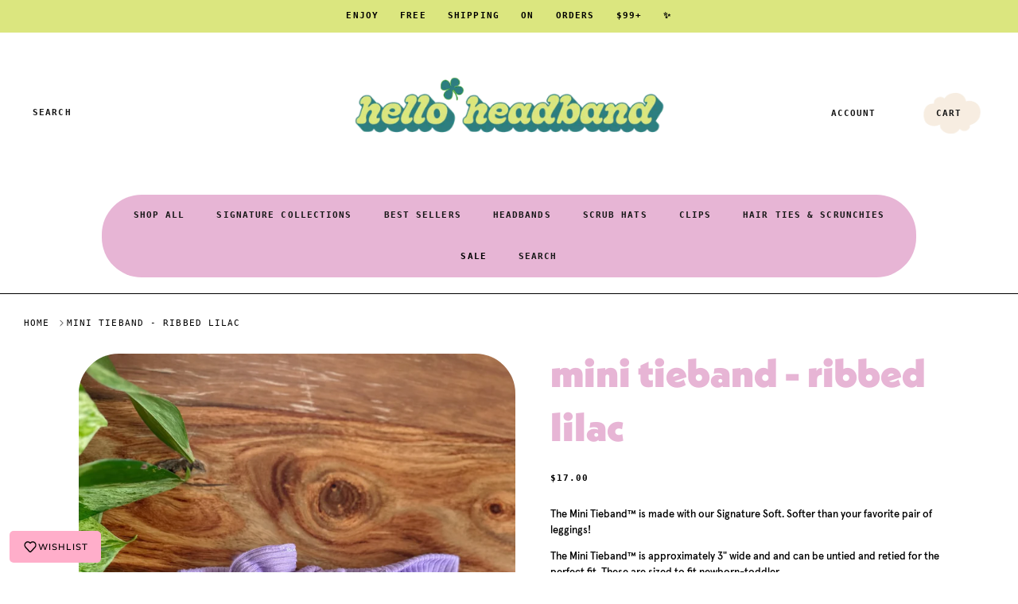

--- FILE ---
content_type: text/html; charset=utf-8
request_url: https://www.helloheadband.com/en-ca/products/mini-tieband-ribbed-honey-1
body_size: 29744
content:
<!DOCTYPE html><html lang="en" dir="ltr">
<head><!--Content in content_for_header -->
<!--LayoutHub-Embed--><link rel="stylesheet" href="https://fonts.googleapis.com/css?family=Lato:100,200,300,400,500,600,700,800,900|Playfair+Display:100,200,300,400,500,600,700,800,900" /><link rel="stylesheet" type="text/css" href="[data-uri]" media="all">
<!--LH--><!--/LayoutHub-Embed--><!-- Google Tag Manager -->
<script>(function(w,d,s,l,i){w[l]=w[l]||[];w[l].push({'gtm.start':
new Date().getTime(),event:'gtm.js'});var f=d.getElementsByTagName(s)[0],
j=d.createElement(s),dl=l!='dataLayer'?'&l='+l:'';j.async=true;j.src=
'https://www.googletagmanager.com/gtm.js?id='+i+dl;f.parentNode.insertBefore(j,f);
})(window,document,'script','dataLayer','GTM-PHTL4WV');</script>
<!-- End Google Tag Manager -->
  
  <!-- Symmetry 6.0.3 -->

  <title>
    Mini Tieband - Ribbed Lilac &ndash; Hello Headband
  </title>

  <meta charset="utf-8" />
<meta name="viewport" content="width=device-width,initial-scale=1.0" />
<meta http-equiv="X-UA-Compatible" content="IE=edge">

<link rel="preconnect" href="https://cdn.shopify.com" crossorigin>
<link rel="preconnect" href="https://fonts.shopify.com" crossorigin>
<link rel="preconnect" href="https://monorail-edge.shopifysvc.com"><link rel="preload" as="font" href="//www.helloheadband.com/cdn/fonts/nunito_sans/nunitosans_n4.0276fe080df0ca4e6a22d9cb55aed3ed5ba6b1da.woff2" type="font/woff2" crossorigin><link rel="preload" as="font" href="//www.helloheadband.com/cdn/fonts/nunito_sans/nunitosans_n4.0276fe080df0ca4e6a22d9cb55aed3ed5ba6b1da.woff2" type="font/woff2" crossorigin><link rel="preload" as="font" href="//www.helloheadband.com/cdn/fonts/trirong/trirong_n4.46b40419aaa69bf77077c3108d75dad5a0318d4b.woff2" type="font/woff2" crossorigin><link rel="preload" as="font" href="//www.helloheadband.com/cdn/fonts/trirong/trirong_n7.a33ed6536f9a7c6d7a9d0b52e1e13fd44f544eff.woff2" type="font/woff2" crossorigin><link rel="preload" href="//www.helloheadband.com/cdn/shop/t/9/assets/vendor.min.js?v=11589511144441591071688062658" as="script">
<link rel="preload" href="//www.helloheadband.com/cdn/shop/t/9/assets/theme.js?v=65979290501968337241692894383" as="script"><link rel="canonical" href="https://www.helloheadband.com/en-ca/products/mini-tieband-ribbed-honey-1" /><link rel="icon" href="//www.helloheadband.com/cdn/shop/files/Favicon.png?crop=center&height=48&v=1691506107&width=48" type="image/png"><meta name="description" content="The Mini Tieband™ is made with our Signature Soft. Softer than your favorite pair of leggings!  The Mini Tieband™ is approximately 3&quot; wide and and can be untied and retied for the perfect fit. These are sized to fit newborn-toddler.">
<style>
    @font-face {
  font-family: "Nunito Sans";
  font-weight: 400;
  font-style: normal;
  font-display: fallback;
  src: url("//www.helloheadband.com/cdn/fonts/nunito_sans/nunitosans_n4.0276fe080df0ca4e6a22d9cb55aed3ed5ba6b1da.woff2") format("woff2"),
       url("//www.helloheadband.com/cdn/fonts/nunito_sans/nunitosans_n4.b4964bee2f5e7fd9c3826447e73afe2baad607b7.woff") format("woff");
}

    @font-face {
  font-family: "Nunito Sans";
  font-weight: 700;
  font-style: normal;
  font-display: fallback;
  src: url("//www.helloheadband.com/cdn/fonts/nunito_sans/nunitosans_n7.25d963ed46da26098ebeab731e90d8802d989fa5.woff2") format("woff2"),
       url("//www.helloheadband.com/cdn/fonts/nunito_sans/nunitosans_n7.d32e3219b3d2ec82285d3027bd673efc61a996c8.woff") format("woff");
}

    @font-face {
  font-family: "Nunito Sans";
  font-weight: 500;
  font-style: normal;
  font-display: fallback;
  src: url("//www.helloheadband.com/cdn/fonts/nunito_sans/nunitosans_n5.6fc0ed1feb3fc393c40619f180fc49c4d0aae0db.woff2") format("woff2"),
       url("//www.helloheadband.com/cdn/fonts/nunito_sans/nunitosans_n5.2c84830b46099cbcc1095f30e0957b88b914e50a.woff") format("woff");
}

    @font-face {
  font-family: "Nunito Sans";
  font-weight: 400;
  font-style: italic;
  font-display: fallback;
  src: url("//www.helloheadband.com/cdn/fonts/nunito_sans/nunitosans_i4.6e408730afac1484cf297c30b0e67c86d17fc586.woff2") format("woff2"),
       url("//www.helloheadband.com/cdn/fonts/nunito_sans/nunitosans_i4.c9b6dcbfa43622b39a5990002775a8381942ae38.woff") format("woff");
}

    @font-face {
  font-family: "Nunito Sans";
  font-weight: 700;
  font-style: italic;
  font-display: fallback;
  src: url("//www.helloheadband.com/cdn/fonts/nunito_sans/nunitosans_i7.8c1124729eec046a321e2424b2acf328c2c12139.woff2") format("woff2"),
       url("//www.helloheadband.com/cdn/fonts/nunito_sans/nunitosans_i7.af4cda04357273e0996d21184432bcb14651a64d.woff") format("woff");
}

    @font-face {
  font-family: Trirong;
  font-weight: 400;
  font-style: normal;
  font-display: fallback;
  src: url("//www.helloheadband.com/cdn/fonts/trirong/trirong_n4.46b40419aaa69bf77077c3108d75dad5a0318d4b.woff2") format("woff2"),
       url("//www.helloheadband.com/cdn/fonts/trirong/trirong_n4.97753898e63cd7e164ad614681eba2c7fe577190.woff") format("woff");
}

    @font-face {
  font-family: Trirong;
  font-weight: 700;
  font-style: normal;
  font-display: fallback;
  src: url("//www.helloheadband.com/cdn/fonts/trirong/trirong_n7.a33ed6536f9a7c6d7a9d0b52e1e13fd44f544eff.woff2") format("woff2"),
       url("//www.helloheadband.com/cdn/fonts/trirong/trirong_n7.cdb88d0f8e5c427b393745c8cdeb8bc085cbacff.woff") format("woff");
}

    @font-face {
  font-family: "Nunito Sans";
  font-weight: 400;
  font-style: normal;
  font-display: fallback;
  src: url("//www.helloheadband.com/cdn/fonts/nunito_sans/nunitosans_n4.0276fe080df0ca4e6a22d9cb55aed3ed5ba6b1da.woff2") format("woff2"),
       url("//www.helloheadband.com/cdn/fonts/nunito_sans/nunitosans_n4.b4964bee2f5e7fd9c3826447e73afe2baad607b7.woff") format("woff");
}

    @font-face {
  font-family: "Nunito Sans";
  font-weight: 600;
  font-style: normal;
  font-display: fallback;
  src: url("//www.helloheadband.com/cdn/fonts/nunito_sans/nunitosans_n6.6e9464eba570101a53130c8130a9e17a8eb55c21.woff2") format("woff2"),
       url("//www.helloheadband.com/cdn/fonts/nunito_sans/nunitosans_n6.25a0ac0c0a8a26038c7787054dd6058dfbc20fa8.woff") format("woff");
}

  </style>

  <meta property="og:site_name" content="Hello Headband">
<meta property="og:url" content="https://www.helloheadband.com/en-ca/products/mini-tieband-ribbed-honey-1">
<meta property="og:title" content="Mini Tieband - Ribbed Lilac">
<meta property="og:type" content="product">
<meta property="og:description" content="The Mini Tieband™ is made with our Signature Soft. Softer than your favorite pair of leggings!  The Mini Tieband™ is approximately 3&quot; wide and and can be untied and retied for the perfect fit. These are sized to fit newborn-toddler."><meta property="og:image" content="http://www.helloheadband.com/cdn/shop/files/FFE56CD5-8428-43A3-BAB6-4C7053F1ED69_1200x1200.jpg?v=1717948242">
  <meta property="og:image:secure_url" content="https://www.helloheadband.com/cdn/shop/files/FFE56CD5-8428-43A3-BAB6-4C7053F1ED69_1200x1200.jpg?v=1717948242">
  <meta property="og:image:width" content="1512">
  <meta property="og:image:height" content="2016"><meta property="og:price:amount" content="17.00">
  <meta property="og:price:currency" content="CAD"><meta name="twitter:card" content="summary_large_image">
<meta name="twitter:title" content="Mini Tieband - Ribbed Lilac">
<meta name="twitter:description" content="The Mini Tieband™ is made with our Signature Soft. Softer than your favorite pair of leggings!  The Mini Tieband™ is approximately 3&quot; wide and and can be untied and retied for the perfect fit. These are sized to fit newborn-toddler.">


  <link href="//www.helloheadband.com/cdn/shop/t/9/assets/styles.css?v=166733051721700792471763060013" rel="stylesheet" type="text/css" media="all" />
<link rel="stylesheet" href="https://use.typekit.net/tlf3egi.css">



      <link href="//www.helloheadband.com/cdn/shop/t/9/assets/theme-custom.css?v=3025480039449333821763060711" rel="stylesheet" type="text/css" media="all" />






  
  <script>
    window.theme = window.theme || {};
    theme.money_format_with_product_code_preference = "${{amount}}";
    theme.money_format_with_cart_code_preference = "${{amount}}";
    theme.money_format = "${{amount}}";
    theme.strings = {
      previous: "Previous",
      next: "Next",
      addressError: "Error looking up that address",
      addressNoResults: "No results for that address",
      addressQueryLimit: "You have exceeded the Google API usage limit. Consider upgrading to a \u003ca href=\"https:\/\/developers.google.com\/maps\/premium\/usage-limits\"\u003ePremium Plan\u003c\/a\u003e.",
      authError: "There was a problem authenticating your Google Maps API Key.",
      icon_labels_left: "Left",
      icon_labels_right: "Right",
      icon_labels_down: "Down",
      icon_labels_close: "Close",
      icon_labels_plus: "Plus",
      imageSlider: "Image slider",
      cart_terms_confirmation: "You must agree to the terms and conditions before continuing.",
      cart_general_quantity_too_high: "You can only have [QUANTITY] in your cart",
      products_listing_from: "From",
      layout_live_search_see_all: "See all results",
      products_product_add_to_cart: "Add to Cart",
      products_variant_no_stock: "Sold out",
      products_variant_non_existent: "Unavailable",
      products_product_pick_a: "Pick a",
      general_navigation_menu_toggle_aria_label: "Toggle menu",
      general_accessibility_labels_close: "Close",
      products_product_added_to_cart: "Added to cart",
      general_quick_search_pages: "Pages",
      general_quick_search_no_results: "Sorry, we couldn\u0026#39;t find any results",
      collections_general_see_all_subcollections: "See all..."
    };
    theme.routes = {
      cart_url: '/en-ca/cart',
      cart_add_url: '/en-ca/cart/add.js',
      cart_update_url: '/en-ca/cart/update.js',
      predictive_search_url: '/en-ca/search/suggest'
    };
    theme.settings = {
      cart_type: "drawer",
      after_add_to_cart: "drawer",
      quickbuy_style: "button",
      avoid_orphans: true
    };
    document.documentElement.classList.add('js');
  </script>

  <script src="//www.helloheadband.com/cdn/shop/t/9/assets/vendor.min.js?v=11589511144441591071688062658" defer="defer"></script>
  <script src="//www.helloheadband.com/cdn/shop/t/9/assets/theme.js?v=65979290501968337241692894383" defer="defer"></script>

  <script>window.performance && window.performance.mark && window.performance.mark('shopify.content_for_header.start');</script><meta name="facebook-domain-verification" content="t8yvm40nu48fv0yimqw4ff03asds47">
<meta name="google-site-verification" content="rEOWLxheRMBDiugaNyxe35_jumG_qwVgyifKUWslNzk">
<meta id="shopify-digital-wallet" name="shopify-digital-wallet" content="/13479641188/digital_wallets/dialog">
<meta name="shopify-checkout-api-token" content="0f5abacafed0100ae49ba0efb0b7bc1b">
<meta id="in-context-paypal-metadata" data-shop-id="13479641188" data-venmo-supported="true" data-environment="production" data-locale="en_US" data-paypal-v4="true" data-currency="CAD">
<link rel="alternate" hreflang="x-default" href="https://www.helloheadband.com/products/mini-tieband-ribbed-honey-1">
<link rel="alternate" hreflang="en" href="https://www.helloheadband.com/products/mini-tieband-ribbed-honey-1">
<link rel="alternate" hreflang="en-CA" href="https://www.helloheadband.com/en-ca/products/mini-tieband-ribbed-honey-1">
<link rel="alternate" type="application/json+oembed" href="https://www.helloheadband.com/en-ca/products/mini-tieband-ribbed-honey-1.oembed">
<script async="async" src="/checkouts/internal/preloads.js?locale=en-CA"></script>
<link rel="preconnect" href="https://shop.app" crossorigin="anonymous">
<script async="async" src="https://shop.app/checkouts/internal/preloads.js?locale=en-CA&shop_id=13479641188" crossorigin="anonymous"></script>
<script id="apple-pay-shop-capabilities" type="application/json">{"shopId":13479641188,"countryCode":"US","currencyCode":"CAD","merchantCapabilities":["supports3DS"],"merchantId":"gid:\/\/shopify\/Shop\/13479641188","merchantName":"Hello Headband","requiredBillingContactFields":["postalAddress","email"],"requiredShippingContactFields":["postalAddress","email"],"shippingType":"shipping","supportedNetworks":["visa","masterCard","amex","discover","elo","jcb"],"total":{"type":"pending","label":"Hello Headband","amount":"1.00"},"shopifyPaymentsEnabled":true,"supportsSubscriptions":true}</script>
<script id="shopify-features" type="application/json">{"accessToken":"0f5abacafed0100ae49ba0efb0b7bc1b","betas":["rich-media-storefront-analytics"],"domain":"www.helloheadband.com","predictiveSearch":true,"shopId":13479641188,"locale":"en"}</script>
<script>var Shopify = Shopify || {};
Shopify.shop = "hello-headband.myshopify.com";
Shopify.locale = "en";
Shopify.currency = {"active":"CAD","rate":"1.3889666"};
Shopify.country = "CA";
Shopify.theme = {"name":"Symmetry","id":123071561825,"schema_name":"Symmetry","schema_version":"6.0.3","theme_store_id":568,"role":"main"};
Shopify.theme.handle = "null";
Shopify.theme.style = {"id":null,"handle":null};
Shopify.cdnHost = "www.helloheadband.com/cdn";
Shopify.routes = Shopify.routes || {};
Shopify.routes.root = "/en-ca/";</script>
<script type="module">!function(o){(o.Shopify=o.Shopify||{}).modules=!0}(window);</script>
<script>!function(o){function n(){var o=[];function n(){o.push(Array.prototype.slice.apply(arguments))}return n.q=o,n}var t=o.Shopify=o.Shopify||{};t.loadFeatures=n(),t.autoloadFeatures=n()}(window);</script>
<script>
  window.ShopifyPay = window.ShopifyPay || {};
  window.ShopifyPay.apiHost = "shop.app\/pay";
  window.ShopifyPay.redirectState = null;
</script>
<script id="shop-js-analytics" type="application/json">{"pageType":"product"}</script>
<script defer="defer" async type="module" src="//www.helloheadband.com/cdn/shopifycloud/shop-js/modules/v2/client.init-shop-cart-sync_BT-GjEfc.en.esm.js"></script>
<script defer="defer" async type="module" src="//www.helloheadband.com/cdn/shopifycloud/shop-js/modules/v2/chunk.common_D58fp_Oc.esm.js"></script>
<script defer="defer" async type="module" src="//www.helloheadband.com/cdn/shopifycloud/shop-js/modules/v2/chunk.modal_xMitdFEc.esm.js"></script>
<script type="module">
  await import("//www.helloheadband.com/cdn/shopifycloud/shop-js/modules/v2/client.init-shop-cart-sync_BT-GjEfc.en.esm.js");
await import("//www.helloheadband.com/cdn/shopifycloud/shop-js/modules/v2/chunk.common_D58fp_Oc.esm.js");
await import("//www.helloheadband.com/cdn/shopifycloud/shop-js/modules/v2/chunk.modal_xMitdFEc.esm.js");

  window.Shopify.SignInWithShop?.initShopCartSync?.({"fedCMEnabled":true,"windoidEnabled":true});

</script>
<script>
  window.Shopify = window.Shopify || {};
  if (!window.Shopify.featureAssets) window.Shopify.featureAssets = {};
  window.Shopify.featureAssets['shop-js'] = {"shop-cart-sync":["modules/v2/client.shop-cart-sync_DZOKe7Ll.en.esm.js","modules/v2/chunk.common_D58fp_Oc.esm.js","modules/v2/chunk.modal_xMitdFEc.esm.js"],"init-fed-cm":["modules/v2/client.init-fed-cm_B6oLuCjv.en.esm.js","modules/v2/chunk.common_D58fp_Oc.esm.js","modules/v2/chunk.modal_xMitdFEc.esm.js"],"shop-cash-offers":["modules/v2/client.shop-cash-offers_D2sdYoxE.en.esm.js","modules/v2/chunk.common_D58fp_Oc.esm.js","modules/v2/chunk.modal_xMitdFEc.esm.js"],"shop-login-button":["modules/v2/client.shop-login-button_QeVjl5Y3.en.esm.js","modules/v2/chunk.common_D58fp_Oc.esm.js","modules/v2/chunk.modal_xMitdFEc.esm.js"],"pay-button":["modules/v2/client.pay-button_DXTOsIq6.en.esm.js","modules/v2/chunk.common_D58fp_Oc.esm.js","modules/v2/chunk.modal_xMitdFEc.esm.js"],"shop-button":["modules/v2/client.shop-button_DQZHx9pm.en.esm.js","modules/v2/chunk.common_D58fp_Oc.esm.js","modules/v2/chunk.modal_xMitdFEc.esm.js"],"avatar":["modules/v2/client.avatar_BTnouDA3.en.esm.js"],"init-windoid":["modules/v2/client.init-windoid_CR1B-cfM.en.esm.js","modules/v2/chunk.common_D58fp_Oc.esm.js","modules/v2/chunk.modal_xMitdFEc.esm.js"],"init-shop-for-new-customer-accounts":["modules/v2/client.init-shop-for-new-customer-accounts_C_vY_xzh.en.esm.js","modules/v2/client.shop-login-button_QeVjl5Y3.en.esm.js","modules/v2/chunk.common_D58fp_Oc.esm.js","modules/v2/chunk.modal_xMitdFEc.esm.js"],"init-shop-email-lookup-coordinator":["modules/v2/client.init-shop-email-lookup-coordinator_BI7n9ZSv.en.esm.js","modules/v2/chunk.common_D58fp_Oc.esm.js","modules/v2/chunk.modal_xMitdFEc.esm.js"],"init-shop-cart-sync":["modules/v2/client.init-shop-cart-sync_BT-GjEfc.en.esm.js","modules/v2/chunk.common_D58fp_Oc.esm.js","modules/v2/chunk.modal_xMitdFEc.esm.js"],"shop-toast-manager":["modules/v2/client.shop-toast-manager_DiYdP3xc.en.esm.js","modules/v2/chunk.common_D58fp_Oc.esm.js","modules/v2/chunk.modal_xMitdFEc.esm.js"],"init-customer-accounts":["modules/v2/client.init-customer-accounts_D9ZNqS-Q.en.esm.js","modules/v2/client.shop-login-button_QeVjl5Y3.en.esm.js","modules/v2/chunk.common_D58fp_Oc.esm.js","modules/v2/chunk.modal_xMitdFEc.esm.js"],"init-customer-accounts-sign-up":["modules/v2/client.init-customer-accounts-sign-up_iGw4briv.en.esm.js","modules/v2/client.shop-login-button_QeVjl5Y3.en.esm.js","modules/v2/chunk.common_D58fp_Oc.esm.js","modules/v2/chunk.modal_xMitdFEc.esm.js"],"shop-follow-button":["modules/v2/client.shop-follow-button_CqMgW2wH.en.esm.js","modules/v2/chunk.common_D58fp_Oc.esm.js","modules/v2/chunk.modal_xMitdFEc.esm.js"],"checkout-modal":["modules/v2/client.checkout-modal_xHeaAweL.en.esm.js","modules/v2/chunk.common_D58fp_Oc.esm.js","modules/v2/chunk.modal_xMitdFEc.esm.js"],"shop-login":["modules/v2/client.shop-login_D91U-Q7h.en.esm.js","modules/v2/chunk.common_D58fp_Oc.esm.js","modules/v2/chunk.modal_xMitdFEc.esm.js"],"lead-capture":["modules/v2/client.lead-capture_BJmE1dJe.en.esm.js","modules/v2/chunk.common_D58fp_Oc.esm.js","modules/v2/chunk.modal_xMitdFEc.esm.js"],"payment-terms":["modules/v2/client.payment-terms_Ci9AEqFq.en.esm.js","modules/v2/chunk.common_D58fp_Oc.esm.js","modules/v2/chunk.modal_xMitdFEc.esm.js"]};
</script>
<script>(function() {
  var isLoaded = false;
  function asyncLoad() {
    if (isLoaded) return;
    isLoaded = true;
    var urls = ["\/\/www.powr.io\/powr.js?powr-token=hello-headband.myshopify.com\u0026external-type=shopify\u0026shop=hello-headband.myshopify.com","https:\/\/formbuilder.hulkapps.com\/skeletopapp.js?shop=hello-headband.myshopify.com","\/\/www.powr.io\/powr.js?powr-token=hello-headband.myshopify.com\u0026external-type=shopify\u0026shop=hello-headband.myshopify.com","https:\/\/app.layouthub.com\/shopify\/layouthub.js?shop=hello-headband.myshopify.com","\/\/cdn.shopify.com\/proxy\/a7b1d4bf84181a70a3720ae8382bbe5db53a38c52bcd71a73809969045b93b6a\/api.goaffpro.com\/loader.js?shop=hello-headband.myshopify.com\u0026sp-cache-control=cHVibGljLCBtYXgtYWdlPTkwMA","https:\/\/loox.io\/widget\/EJ-lHoitUq\/loox.1619049503992.js?shop=hello-headband.myshopify.com","https:\/\/salespop.conversionbear.com\/script?app=salespop\u0026shop=hello-headband.myshopify.com","https:\/\/cdn.attn.tv\/helloheadband\/dtag.js?shop=hello-headband.myshopify.com","https:\/\/cdn.nfcube.com\/instafeed-8bc87d8fa237260465c67253d7b241c4.js?shop=hello-headband.myshopify.com","https:\/\/shopify-widget.route.com\/shopify.widget.js?shop=hello-headband.myshopify.com","https:\/\/shopify-widget.route.com\/shopify.widget.js?shop=hello-headband.myshopify.com","https:\/\/shopify-widget.route.com\/shopify.widget.js?shop=hello-headband.myshopify.com","https:\/\/cdn.hextom.com\/js\/freeshippingbar.js?shop=hello-headband.myshopify.com"];
    for (var i = 0; i < urls.length; i++) {
      var s = document.createElement('script');
      s.type = 'text/javascript';
      s.async = true;
      s.src = urls[i];
      var x = document.getElementsByTagName('script')[0];
      x.parentNode.insertBefore(s, x);
    }
  };
  if(window.attachEvent) {
    window.attachEvent('onload', asyncLoad);
  } else {
    window.addEventListener('load', asyncLoad, false);
  }
})();</script>
<script id="__st">var __st={"a":13479641188,"offset":-21600,"reqid":"a80cf143-99c5-415f-a2f4-3215225b9f69-1769430874","pageurl":"www.helloheadband.com\/en-ca\/products\/mini-tieband-ribbed-honey-1","u":"b3b033c14300","p":"product","rtyp":"product","rid":7172920934497};</script>
<script>window.ShopifyPaypalV4VisibilityTracking = true;</script>
<script id="captcha-bootstrap">!function(){'use strict';const t='contact',e='account',n='new_comment',o=[[t,t],['blogs',n],['comments',n],[t,'customer']],c=[[e,'customer_login'],[e,'guest_login'],[e,'recover_customer_password'],[e,'create_customer']],r=t=>t.map((([t,e])=>`form[action*='/${t}']:not([data-nocaptcha='true']) input[name='form_type'][value='${e}']`)).join(','),a=t=>()=>t?[...document.querySelectorAll(t)].map((t=>t.form)):[];function s(){const t=[...o],e=r(t);return a(e)}const i='password',u='form_key',d=['recaptcha-v3-token','g-recaptcha-response','h-captcha-response',i],f=()=>{try{return window.sessionStorage}catch{return}},m='__shopify_v',_=t=>t.elements[u];function p(t,e,n=!1){try{const o=window.sessionStorage,c=JSON.parse(o.getItem(e)),{data:r}=function(t){const{data:e,action:n}=t;return t[m]||n?{data:e,action:n}:{data:t,action:n}}(c);for(const[e,n]of Object.entries(r))t.elements[e]&&(t.elements[e].value=n);n&&o.removeItem(e)}catch(o){console.error('form repopulation failed',{error:o})}}const l='form_type',E='cptcha';function T(t){t.dataset[E]=!0}const w=window,h=w.document,L='Shopify',v='ce_forms',y='captcha';let A=!1;((t,e)=>{const n=(g='f06e6c50-85a8-45c8-87d0-21a2b65856fe',I='https://cdn.shopify.com/shopifycloud/storefront-forms-hcaptcha/ce_storefront_forms_captcha_hcaptcha.v1.5.2.iife.js',D={infoText:'Protected by hCaptcha',privacyText:'Privacy',termsText:'Terms'},(t,e,n)=>{const o=w[L][v],c=o.bindForm;if(c)return c(t,g,e,D).then(n);var r;o.q.push([[t,g,e,D],n]),r=I,A||(h.body.append(Object.assign(h.createElement('script'),{id:'captcha-provider',async:!0,src:r})),A=!0)});var g,I,D;w[L]=w[L]||{},w[L][v]=w[L][v]||{},w[L][v].q=[],w[L][y]=w[L][y]||{},w[L][y].protect=function(t,e){n(t,void 0,e),T(t)},Object.freeze(w[L][y]),function(t,e,n,w,h,L){const[v,y,A,g]=function(t,e,n){const i=e?o:[],u=t?c:[],d=[...i,...u],f=r(d),m=r(i),_=r(d.filter((([t,e])=>n.includes(e))));return[a(f),a(m),a(_),s()]}(w,h,L),I=t=>{const e=t.target;return e instanceof HTMLFormElement?e:e&&e.form},D=t=>v().includes(t);t.addEventListener('submit',(t=>{const e=I(t);if(!e)return;const n=D(e)&&!e.dataset.hcaptchaBound&&!e.dataset.recaptchaBound,o=_(e),c=g().includes(e)&&(!o||!o.value);(n||c)&&t.preventDefault(),c&&!n&&(function(t){try{if(!f())return;!function(t){const e=f();if(!e)return;const n=_(t);if(!n)return;const o=n.value;o&&e.removeItem(o)}(t);const e=Array.from(Array(32),(()=>Math.random().toString(36)[2])).join('');!function(t,e){_(t)||t.append(Object.assign(document.createElement('input'),{type:'hidden',name:u})),t.elements[u].value=e}(t,e),function(t,e){const n=f();if(!n)return;const o=[...t.querySelectorAll(`input[type='${i}']`)].map((({name:t})=>t)),c=[...d,...o],r={};for(const[a,s]of new FormData(t).entries())c.includes(a)||(r[a]=s);n.setItem(e,JSON.stringify({[m]:1,action:t.action,data:r}))}(t,e)}catch(e){console.error('failed to persist form',e)}}(e),e.submit())}));const S=(t,e)=>{t&&!t.dataset[E]&&(n(t,e.some((e=>e===t))),T(t))};for(const o of['focusin','change'])t.addEventListener(o,(t=>{const e=I(t);D(e)&&S(e,y())}));const B=e.get('form_key'),M=e.get(l),P=B&&M;t.addEventListener('DOMContentLoaded',(()=>{const t=y();if(P)for(const e of t)e.elements[l].value===M&&p(e,B);[...new Set([...A(),...v().filter((t=>'true'===t.dataset.shopifyCaptcha))])].forEach((e=>S(e,t)))}))}(h,new URLSearchParams(w.location.search),n,t,e,['guest_login'])})(!0,!0)}();</script>
<script integrity="sha256-4kQ18oKyAcykRKYeNunJcIwy7WH5gtpwJnB7kiuLZ1E=" data-source-attribution="shopify.loadfeatures" defer="defer" src="//www.helloheadband.com/cdn/shopifycloud/storefront/assets/storefront/load_feature-a0a9edcb.js" crossorigin="anonymous"></script>
<script crossorigin="anonymous" defer="defer" src="//www.helloheadband.com/cdn/shopifycloud/storefront/assets/shopify_pay/storefront-65b4c6d7.js?v=20250812"></script>
<script data-source-attribution="shopify.dynamic_checkout.dynamic.init">var Shopify=Shopify||{};Shopify.PaymentButton=Shopify.PaymentButton||{isStorefrontPortableWallets:!0,init:function(){window.Shopify.PaymentButton.init=function(){};var t=document.createElement("script");t.src="https://www.helloheadband.com/cdn/shopifycloud/portable-wallets/latest/portable-wallets.en.js",t.type="module",document.head.appendChild(t)}};
</script>
<script data-source-attribution="shopify.dynamic_checkout.buyer_consent">
  function portableWalletsHideBuyerConsent(e){var t=document.getElementById("shopify-buyer-consent"),n=document.getElementById("shopify-subscription-policy-button");t&&n&&(t.classList.add("hidden"),t.setAttribute("aria-hidden","true"),n.removeEventListener("click",e))}function portableWalletsShowBuyerConsent(e){var t=document.getElementById("shopify-buyer-consent"),n=document.getElementById("shopify-subscription-policy-button");t&&n&&(t.classList.remove("hidden"),t.removeAttribute("aria-hidden"),n.addEventListener("click",e))}window.Shopify?.PaymentButton&&(window.Shopify.PaymentButton.hideBuyerConsent=portableWalletsHideBuyerConsent,window.Shopify.PaymentButton.showBuyerConsent=portableWalletsShowBuyerConsent);
</script>
<script data-source-attribution="shopify.dynamic_checkout.cart.bootstrap">document.addEventListener("DOMContentLoaded",(function(){function t(){return document.querySelector("shopify-accelerated-checkout-cart, shopify-accelerated-checkout")}if(t())Shopify.PaymentButton.init();else{new MutationObserver((function(e,n){t()&&(Shopify.PaymentButton.init(),n.disconnect())})).observe(document.body,{childList:!0,subtree:!0})}}));
</script>
<link id="shopify-accelerated-checkout-styles" rel="stylesheet" media="screen" href="https://www.helloheadband.com/cdn/shopifycloud/portable-wallets/latest/accelerated-checkout-backwards-compat.css" crossorigin="anonymous">
<style id="shopify-accelerated-checkout-cart">
        #shopify-buyer-consent {
  margin-top: 1em;
  display: inline-block;
  width: 100%;
}

#shopify-buyer-consent.hidden {
  display: none;
}

#shopify-subscription-policy-button {
  background: none;
  border: none;
  padding: 0;
  text-decoration: underline;
  font-size: inherit;
  cursor: pointer;
}

#shopify-subscription-policy-button::before {
  box-shadow: none;
}

      </style>

<script>window.performance && window.performance.mark && window.performance.mark('shopify.content_for_header.end');</script>

	<script>var loox_global_hash = '1769391536253';</script><style>.loox-reviews-default { max-width: 1200px; margin: 0 auto; }.loox-rating .loox-icon { color:#dc6fa4; }
:root { --lxs-rating-icon-color: #dc6fa4; }</style>
<link href="https://monorail-edge.shopifysvc.com" rel="dns-prefetch">
<script>(function(){if ("sendBeacon" in navigator && "performance" in window) {try {var session_token_from_headers = performance.getEntriesByType('navigation')[0].serverTiming.find(x => x.name == '_s').description;} catch {var session_token_from_headers = undefined;}var session_cookie_matches = document.cookie.match(/_shopify_s=([^;]*)/);var session_token_from_cookie = session_cookie_matches && session_cookie_matches.length === 2 ? session_cookie_matches[1] : "";var session_token = session_token_from_headers || session_token_from_cookie || "";function handle_abandonment_event(e) {var entries = performance.getEntries().filter(function(entry) {return /monorail-edge.shopifysvc.com/.test(entry.name);});if (!window.abandonment_tracked && entries.length === 0) {window.abandonment_tracked = true;var currentMs = Date.now();var navigation_start = performance.timing.navigationStart;var payload = {shop_id: 13479641188,url: window.location.href,navigation_start,duration: currentMs - navigation_start,session_token,page_type: "product"};window.navigator.sendBeacon("https://monorail-edge.shopifysvc.com/v1/produce", JSON.stringify({schema_id: "online_store_buyer_site_abandonment/1.1",payload: payload,metadata: {event_created_at_ms: currentMs,event_sent_at_ms: currentMs}}));}}window.addEventListener('pagehide', handle_abandonment_event);}}());</script>
<script id="web-pixels-manager-setup">(function e(e,d,r,n,o){if(void 0===o&&(o={}),!Boolean(null===(a=null===(i=window.Shopify)||void 0===i?void 0:i.analytics)||void 0===a?void 0:a.replayQueue)){var i,a;window.Shopify=window.Shopify||{};var t=window.Shopify;t.analytics=t.analytics||{};var s=t.analytics;s.replayQueue=[],s.publish=function(e,d,r){return s.replayQueue.push([e,d,r]),!0};try{self.performance.mark("wpm:start")}catch(e){}var l=function(){var e={modern:/Edge?\/(1{2}[4-9]|1[2-9]\d|[2-9]\d{2}|\d{4,})\.\d+(\.\d+|)|Firefox\/(1{2}[4-9]|1[2-9]\d|[2-9]\d{2}|\d{4,})\.\d+(\.\d+|)|Chrom(ium|e)\/(9{2}|\d{3,})\.\d+(\.\d+|)|(Maci|X1{2}).+ Version\/(15\.\d+|(1[6-9]|[2-9]\d|\d{3,})\.\d+)([,.]\d+|)( \(\w+\)|)( Mobile\/\w+|) Safari\/|Chrome.+OPR\/(9{2}|\d{3,})\.\d+\.\d+|(CPU[ +]OS|iPhone[ +]OS|CPU[ +]iPhone|CPU IPhone OS|CPU iPad OS)[ +]+(15[._]\d+|(1[6-9]|[2-9]\d|\d{3,})[._]\d+)([._]\d+|)|Android:?[ /-](13[3-9]|1[4-9]\d|[2-9]\d{2}|\d{4,})(\.\d+|)(\.\d+|)|Android.+Firefox\/(13[5-9]|1[4-9]\d|[2-9]\d{2}|\d{4,})\.\d+(\.\d+|)|Android.+Chrom(ium|e)\/(13[3-9]|1[4-9]\d|[2-9]\d{2}|\d{4,})\.\d+(\.\d+|)|SamsungBrowser\/([2-9]\d|\d{3,})\.\d+/,legacy:/Edge?\/(1[6-9]|[2-9]\d|\d{3,})\.\d+(\.\d+|)|Firefox\/(5[4-9]|[6-9]\d|\d{3,})\.\d+(\.\d+|)|Chrom(ium|e)\/(5[1-9]|[6-9]\d|\d{3,})\.\d+(\.\d+|)([\d.]+$|.*Safari\/(?![\d.]+ Edge\/[\d.]+$))|(Maci|X1{2}).+ Version\/(10\.\d+|(1[1-9]|[2-9]\d|\d{3,})\.\d+)([,.]\d+|)( \(\w+\)|)( Mobile\/\w+|) Safari\/|Chrome.+OPR\/(3[89]|[4-9]\d|\d{3,})\.\d+\.\d+|(CPU[ +]OS|iPhone[ +]OS|CPU[ +]iPhone|CPU IPhone OS|CPU iPad OS)[ +]+(10[._]\d+|(1[1-9]|[2-9]\d|\d{3,})[._]\d+)([._]\d+|)|Android:?[ /-](13[3-9]|1[4-9]\d|[2-9]\d{2}|\d{4,})(\.\d+|)(\.\d+|)|Mobile Safari.+OPR\/([89]\d|\d{3,})\.\d+\.\d+|Android.+Firefox\/(13[5-9]|1[4-9]\d|[2-9]\d{2}|\d{4,})\.\d+(\.\d+|)|Android.+Chrom(ium|e)\/(13[3-9]|1[4-9]\d|[2-9]\d{2}|\d{4,})\.\d+(\.\d+|)|Android.+(UC? ?Browser|UCWEB|U3)[ /]?(15\.([5-9]|\d{2,})|(1[6-9]|[2-9]\d|\d{3,})\.\d+)\.\d+|SamsungBrowser\/(5\.\d+|([6-9]|\d{2,})\.\d+)|Android.+MQ{2}Browser\/(14(\.(9|\d{2,})|)|(1[5-9]|[2-9]\d|\d{3,})(\.\d+|))(\.\d+|)|K[Aa][Ii]OS\/(3\.\d+|([4-9]|\d{2,})\.\d+)(\.\d+|)/},d=e.modern,r=e.legacy,n=navigator.userAgent;return n.match(d)?"modern":n.match(r)?"legacy":"unknown"}(),u="modern"===l?"modern":"legacy",c=(null!=n?n:{modern:"",legacy:""})[u],f=function(e){return[e.baseUrl,"/wpm","/b",e.hashVersion,"modern"===e.buildTarget?"m":"l",".js"].join("")}({baseUrl:d,hashVersion:r,buildTarget:u}),m=function(e){var d=e.version,r=e.bundleTarget,n=e.surface,o=e.pageUrl,i=e.monorailEndpoint;return{emit:function(e){var a=e.status,t=e.errorMsg,s=(new Date).getTime(),l=JSON.stringify({metadata:{event_sent_at_ms:s},events:[{schema_id:"web_pixels_manager_load/3.1",payload:{version:d,bundle_target:r,page_url:o,status:a,surface:n,error_msg:t},metadata:{event_created_at_ms:s}}]});if(!i)return console&&console.warn&&console.warn("[Web Pixels Manager] No Monorail endpoint provided, skipping logging."),!1;try{return self.navigator.sendBeacon.bind(self.navigator)(i,l)}catch(e){}var u=new XMLHttpRequest;try{return u.open("POST",i,!0),u.setRequestHeader("Content-Type","text/plain"),u.send(l),!0}catch(e){return console&&console.warn&&console.warn("[Web Pixels Manager] Got an unhandled error while logging to Monorail."),!1}}}}({version:r,bundleTarget:l,surface:e.surface,pageUrl:self.location.href,monorailEndpoint:e.monorailEndpoint});try{o.browserTarget=l,function(e){var d=e.src,r=e.async,n=void 0===r||r,o=e.onload,i=e.onerror,a=e.sri,t=e.scriptDataAttributes,s=void 0===t?{}:t,l=document.createElement("script"),u=document.querySelector("head"),c=document.querySelector("body");if(l.async=n,l.src=d,a&&(l.integrity=a,l.crossOrigin="anonymous"),s)for(var f in s)if(Object.prototype.hasOwnProperty.call(s,f))try{l.dataset[f]=s[f]}catch(e){}if(o&&l.addEventListener("load",o),i&&l.addEventListener("error",i),u)u.appendChild(l);else{if(!c)throw new Error("Did not find a head or body element to append the script");c.appendChild(l)}}({src:f,async:!0,onload:function(){if(!function(){var e,d;return Boolean(null===(d=null===(e=window.Shopify)||void 0===e?void 0:e.analytics)||void 0===d?void 0:d.initialized)}()){var d=window.webPixelsManager.init(e)||void 0;if(d){var r=window.Shopify.analytics;r.replayQueue.forEach((function(e){var r=e[0],n=e[1],o=e[2];d.publishCustomEvent(r,n,o)})),r.replayQueue=[],r.publish=d.publishCustomEvent,r.visitor=d.visitor,r.initialized=!0}}},onerror:function(){return m.emit({status:"failed",errorMsg:"".concat(f," has failed to load")})},sri:function(e){var d=/^sha384-[A-Za-z0-9+/=]+$/;return"string"==typeof e&&d.test(e)}(c)?c:"",scriptDataAttributes:o}),m.emit({status:"loading"})}catch(e){m.emit({status:"failed",errorMsg:(null==e?void 0:e.message)||"Unknown error"})}}})({shopId: 13479641188,storefrontBaseUrl: "https://www.helloheadband.com",extensionsBaseUrl: "https://extensions.shopifycdn.com/cdn/shopifycloud/web-pixels-manager",monorailEndpoint: "https://monorail-edge.shopifysvc.com/unstable/produce_batch",surface: "storefront-renderer",enabledBetaFlags: ["2dca8a86"],webPixelsConfigList: [{"id":"485884001","configuration":"{\"shop\":\"hello-headband.myshopify.com\",\"cookie_duration\":\"259200\"}","eventPayloadVersion":"v1","runtimeContext":"STRICT","scriptVersion":"a2e7513c3708f34b1f617d7ce88f9697","type":"APP","apiClientId":2744533,"privacyPurposes":["ANALYTICS","MARKETING"],"dataSharingAdjustments":{"protectedCustomerApprovalScopes":["read_customer_address","read_customer_email","read_customer_name","read_customer_personal_data","read_customer_phone"]}},{"id":"245760097","configuration":"{\"config\":\"{\\\"pixel_id\\\":\\\"G-09FKM4TCJ3\\\",\\\"target_country\\\":\\\"ZZ\\\",\\\"gtag_events\\\":[{\\\"type\\\":\\\"search\\\",\\\"action_label\\\":\\\"G-09FKM4TCJ3\\\"},{\\\"type\\\":\\\"begin_checkout\\\",\\\"action_label\\\":\\\"G-09FKM4TCJ3\\\"},{\\\"type\\\":\\\"view_item\\\",\\\"action_label\\\":[\\\"G-09FKM4TCJ3\\\",\\\"MC-D5F2B3MCY8\\\"]},{\\\"type\\\":\\\"purchase\\\",\\\"action_label\\\":[\\\"G-09FKM4TCJ3\\\",\\\"MC-D5F2B3MCY8\\\"]},{\\\"type\\\":\\\"page_view\\\",\\\"action_label\\\":[\\\"G-09FKM4TCJ3\\\",\\\"MC-D5F2B3MCY8\\\"]},{\\\"type\\\":\\\"add_payment_info\\\",\\\"action_label\\\":\\\"G-09FKM4TCJ3\\\"},{\\\"type\\\":\\\"add_to_cart\\\",\\\"action_label\\\":\\\"G-09FKM4TCJ3\\\"}],\\\"enable_monitoring_mode\\\":false}\"}","eventPayloadVersion":"v1","runtimeContext":"OPEN","scriptVersion":"b2a88bafab3e21179ed38636efcd8a93","type":"APP","apiClientId":1780363,"privacyPurposes":[],"dataSharingAdjustments":{"protectedCustomerApprovalScopes":["read_customer_address","read_customer_email","read_customer_name","read_customer_personal_data","read_customer_phone"]}},{"id":"160596065","configuration":"{\"pixelCode\":\"CPJJ2VRC77U2J64Q77S0\"}","eventPayloadVersion":"v1","runtimeContext":"STRICT","scriptVersion":"22e92c2ad45662f435e4801458fb78cc","type":"APP","apiClientId":4383523,"privacyPurposes":["ANALYTICS","MARKETING","SALE_OF_DATA"],"dataSharingAdjustments":{"protectedCustomerApprovalScopes":["read_customer_address","read_customer_email","read_customer_name","read_customer_personal_data","read_customer_phone"]}},{"id":"81952865","configuration":"{\"pixel_id\":\"697145384280040\",\"pixel_type\":\"facebook_pixel\",\"metaapp_system_user_token\":\"-\"}","eventPayloadVersion":"v1","runtimeContext":"OPEN","scriptVersion":"ca16bc87fe92b6042fbaa3acc2fbdaa6","type":"APP","apiClientId":2329312,"privacyPurposes":["ANALYTICS","MARKETING","SALE_OF_DATA"],"dataSharingAdjustments":{"protectedCustomerApprovalScopes":["read_customer_address","read_customer_email","read_customer_name","read_customer_personal_data","read_customer_phone"]}},{"id":"shopify-app-pixel","configuration":"{}","eventPayloadVersion":"v1","runtimeContext":"STRICT","scriptVersion":"0450","apiClientId":"shopify-pixel","type":"APP","privacyPurposes":["ANALYTICS","MARKETING"]},{"id":"shopify-custom-pixel","eventPayloadVersion":"v1","runtimeContext":"LAX","scriptVersion":"0450","apiClientId":"shopify-pixel","type":"CUSTOM","privacyPurposes":["ANALYTICS","MARKETING"]}],isMerchantRequest: false,initData: {"shop":{"name":"Hello Headband","paymentSettings":{"currencyCode":"USD"},"myshopifyDomain":"hello-headband.myshopify.com","countryCode":"US","storefrontUrl":"https:\/\/www.helloheadband.com\/en-ca"},"customer":null,"cart":null,"checkout":null,"productVariants":[{"price":{"amount":17.0,"currencyCode":"CAD"},"product":{"title":"Mini Tieband - Ribbed Lilac","vendor":"Hello Headband","id":"7172920934497","untranslatedTitle":"Mini Tieband - Ribbed Lilac","url":"\/en-ca\/products\/mini-tieband-ribbed-honey-1","type":""},"id":"41708663439457","image":{"src":"\/\/www.helloheadband.com\/cdn\/shop\/files\/FFE56CD5-8428-43A3-BAB6-4C7053F1ED69.jpg?v=1717948242"},"sku":null,"title":"Default Title","untranslatedTitle":"Default Title"}],"purchasingCompany":null},},"https://www.helloheadband.com/cdn","fcfee988w5aeb613cpc8e4bc33m6693e112",{"modern":"","legacy":""},{"shopId":"13479641188","storefrontBaseUrl":"https:\/\/www.helloheadband.com","extensionBaseUrl":"https:\/\/extensions.shopifycdn.com\/cdn\/shopifycloud\/web-pixels-manager","surface":"storefront-renderer","enabledBetaFlags":"[\"2dca8a86\"]","isMerchantRequest":"false","hashVersion":"fcfee988w5aeb613cpc8e4bc33m6693e112","publish":"custom","events":"[[\"page_viewed\",{}],[\"product_viewed\",{\"productVariant\":{\"price\":{\"amount\":17.0,\"currencyCode\":\"CAD\"},\"product\":{\"title\":\"Mini Tieband - Ribbed Lilac\",\"vendor\":\"Hello Headband\",\"id\":\"7172920934497\",\"untranslatedTitle\":\"Mini Tieband - Ribbed Lilac\",\"url\":\"\/en-ca\/products\/mini-tieband-ribbed-honey-1\",\"type\":\"\"},\"id\":\"41708663439457\",\"image\":{\"src\":\"\/\/www.helloheadband.com\/cdn\/shop\/files\/FFE56CD5-8428-43A3-BAB6-4C7053F1ED69.jpg?v=1717948242\"},\"sku\":null,\"title\":\"Default Title\",\"untranslatedTitle\":\"Default Title\"}}]]"});</script><script>
  window.ShopifyAnalytics = window.ShopifyAnalytics || {};
  window.ShopifyAnalytics.meta = window.ShopifyAnalytics.meta || {};
  window.ShopifyAnalytics.meta.currency = 'CAD';
  var meta = {"product":{"id":7172920934497,"gid":"gid:\/\/shopify\/Product\/7172920934497","vendor":"Hello Headband","type":"","handle":"mini-tieband-ribbed-honey-1","variants":[{"id":41708663439457,"price":1700,"name":"Mini Tieband - Ribbed Lilac","public_title":null,"sku":null}],"remote":false},"page":{"pageType":"product","resourceType":"product","resourceId":7172920934497,"requestId":"a80cf143-99c5-415f-a2f4-3215225b9f69-1769430874"}};
  for (var attr in meta) {
    window.ShopifyAnalytics.meta[attr] = meta[attr];
  }
</script>
<script class="analytics">
  (function () {
    var customDocumentWrite = function(content) {
      var jquery = null;

      if (window.jQuery) {
        jquery = window.jQuery;
      } else if (window.Checkout && window.Checkout.$) {
        jquery = window.Checkout.$;
      }

      if (jquery) {
        jquery('body').append(content);
      }
    };

    var hasLoggedConversion = function(token) {
      if (token) {
        return document.cookie.indexOf('loggedConversion=' + token) !== -1;
      }
      return false;
    }

    var setCookieIfConversion = function(token) {
      if (token) {
        var twoMonthsFromNow = new Date(Date.now());
        twoMonthsFromNow.setMonth(twoMonthsFromNow.getMonth() + 2);

        document.cookie = 'loggedConversion=' + token + '; expires=' + twoMonthsFromNow;
      }
    }

    var trekkie = window.ShopifyAnalytics.lib = window.trekkie = window.trekkie || [];
    if (trekkie.integrations) {
      return;
    }
    trekkie.methods = [
      'identify',
      'page',
      'ready',
      'track',
      'trackForm',
      'trackLink'
    ];
    trekkie.factory = function(method) {
      return function() {
        var args = Array.prototype.slice.call(arguments);
        args.unshift(method);
        trekkie.push(args);
        return trekkie;
      };
    };
    for (var i = 0; i < trekkie.methods.length; i++) {
      var key = trekkie.methods[i];
      trekkie[key] = trekkie.factory(key);
    }
    trekkie.load = function(config) {
      trekkie.config = config || {};
      trekkie.config.initialDocumentCookie = document.cookie;
      var first = document.getElementsByTagName('script')[0];
      var script = document.createElement('script');
      script.type = 'text/javascript';
      script.onerror = function(e) {
        var scriptFallback = document.createElement('script');
        scriptFallback.type = 'text/javascript';
        scriptFallback.onerror = function(error) {
                var Monorail = {
      produce: function produce(monorailDomain, schemaId, payload) {
        var currentMs = new Date().getTime();
        var event = {
          schema_id: schemaId,
          payload: payload,
          metadata: {
            event_created_at_ms: currentMs,
            event_sent_at_ms: currentMs
          }
        };
        return Monorail.sendRequest("https://" + monorailDomain + "/v1/produce", JSON.stringify(event));
      },
      sendRequest: function sendRequest(endpointUrl, payload) {
        // Try the sendBeacon API
        if (window && window.navigator && typeof window.navigator.sendBeacon === 'function' && typeof window.Blob === 'function' && !Monorail.isIos12()) {
          var blobData = new window.Blob([payload], {
            type: 'text/plain'
          });

          if (window.navigator.sendBeacon(endpointUrl, blobData)) {
            return true;
          } // sendBeacon was not successful

        } // XHR beacon

        var xhr = new XMLHttpRequest();

        try {
          xhr.open('POST', endpointUrl);
          xhr.setRequestHeader('Content-Type', 'text/plain');
          xhr.send(payload);
        } catch (e) {
          console.log(e);
        }

        return false;
      },
      isIos12: function isIos12() {
        return window.navigator.userAgent.lastIndexOf('iPhone; CPU iPhone OS 12_') !== -1 || window.navigator.userAgent.lastIndexOf('iPad; CPU OS 12_') !== -1;
      }
    };
    Monorail.produce('monorail-edge.shopifysvc.com',
      'trekkie_storefront_load_errors/1.1',
      {shop_id: 13479641188,
      theme_id: 123071561825,
      app_name: "storefront",
      context_url: window.location.href,
      source_url: "//www.helloheadband.com/cdn/s/trekkie.storefront.8d95595f799fbf7e1d32231b9a28fd43b70c67d3.min.js"});

        };
        scriptFallback.async = true;
        scriptFallback.src = '//www.helloheadband.com/cdn/s/trekkie.storefront.8d95595f799fbf7e1d32231b9a28fd43b70c67d3.min.js';
        first.parentNode.insertBefore(scriptFallback, first);
      };
      script.async = true;
      script.src = '//www.helloheadband.com/cdn/s/trekkie.storefront.8d95595f799fbf7e1d32231b9a28fd43b70c67d3.min.js';
      first.parentNode.insertBefore(script, first);
    };
    trekkie.load(
      {"Trekkie":{"appName":"storefront","development":false,"defaultAttributes":{"shopId":13479641188,"isMerchantRequest":null,"themeId":123071561825,"themeCityHash":"2373803893877903307","contentLanguage":"en","currency":"CAD","eventMetadataId":"53528fdb-7a8b-47cd-964e-609e49d3c3df"},"isServerSideCookieWritingEnabled":true,"monorailRegion":"shop_domain","enabledBetaFlags":["65f19447"]},"Session Attribution":{},"S2S":{"facebookCapiEnabled":true,"source":"trekkie-storefront-renderer","apiClientId":580111}}
    );

    var loaded = false;
    trekkie.ready(function() {
      if (loaded) return;
      loaded = true;

      window.ShopifyAnalytics.lib = window.trekkie;

      var originalDocumentWrite = document.write;
      document.write = customDocumentWrite;
      try { window.ShopifyAnalytics.merchantGoogleAnalytics.call(this); } catch(error) {};
      document.write = originalDocumentWrite;

      window.ShopifyAnalytics.lib.page(null,{"pageType":"product","resourceType":"product","resourceId":7172920934497,"requestId":"a80cf143-99c5-415f-a2f4-3215225b9f69-1769430874","shopifyEmitted":true});

      var match = window.location.pathname.match(/checkouts\/(.+)\/(thank_you|post_purchase)/)
      var token = match? match[1]: undefined;
      if (!hasLoggedConversion(token)) {
        setCookieIfConversion(token);
        window.ShopifyAnalytics.lib.track("Viewed Product",{"currency":"CAD","variantId":41708663439457,"productId":7172920934497,"productGid":"gid:\/\/shopify\/Product\/7172920934497","name":"Mini Tieband - Ribbed Lilac","price":"17.00","sku":null,"brand":"Hello Headband","variant":null,"category":"","nonInteraction":true,"remote":false},undefined,undefined,{"shopifyEmitted":true});
      window.ShopifyAnalytics.lib.track("monorail:\/\/trekkie_storefront_viewed_product\/1.1",{"currency":"CAD","variantId":41708663439457,"productId":7172920934497,"productGid":"gid:\/\/shopify\/Product\/7172920934497","name":"Mini Tieband - Ribbed Lilac","price":"17.00","sku":null,"brand":"Hello Headband","variant":null,"category":"","nonInteraction":true,"remote":false,"referer":"https:\/\/www.helloheadband.com\/en-ca\/products\/mini-tieband-ribbed-honey-1"});
      }
    });


        var eventsListenerScript = document.createElement('script');
        eventsListenerScript.async = true;
        eventsListenerScript.src = "//www.helloheadband.com/cdn/shopifycloud/storefront/assets/shop_events_listener-3da45d37.js";
        document.getElementsByTagName('head')[0].appendChild(eventsListenerScript);

})();</script>
<script
  defer
  src="https://www.helloheadband.com/cdn/shopifycloud/perf-kit/shopify-perf-kit-3.0.4.min.js"
  data-application="storefront-renderer"
  data-shop-id="13479641188"
  data-render-region="gcp-us-east1"
  data-page-type="product"
  data-theme-instance-id="123071561825"
  data-theme-name="Symmetry"
  data-theme-version="6.0.3"
  data-monorail-region="shop_domain"
  data-resource-timing-sampling-rate="10"
  data-shs="true"
  data-shs-beacon="true"
  data-shs-export-with-fetch="true"
  data-shs-logs-sample-rate="1"
  data-shs-beacon-endpoint="https://www.helloheadband.com/api/collect"
></script>
</head>

<body class="template-product
" data-cc-animate-timeout="0">

<!-- Google Tag Manager (noscript) -->
<noscript><iframe src="https://www.googletagmanager.com/ns.html?id=GTM-PHTL4WV"
height="0" width="0" style="display:none;visibility:hidden"></iframe></noscript>
<!-- End Google Tag Manager (noscript) --><script>
      if ('IntersectionObserver' in window) {
        document.body.classList.add("cc-animate-enabled");
      }
    </script><a class="skip-link visually-hidden" href="#content">Skip to content</a>

  <div id="shopify-section-cart-drawer" class="shopify-section section-cart-drawer"><div data-section-id="cart-drawer" data-section-type="cart-drawer" data-form-action="/en-ca/cart" data-form-method="post">
  <div class="cart-drawer-modal cc-popup cc-popup--right" aria-hidden="true" data-freeze-scroll="true">
    <div class="cc-popup-background"></div>
    <div class="cc-popup-modal" role="dialog" aria-modal="true" aria-labelledby="CartDrawerModal-Title">
      <div class="cc-popup-container">
        <div class="cc-popup-content">
          <cart-form data-section-id="cart-drawer" class="cart-drawer" data-ajax-update="true">
            <div class="cart-drawer__content cart-drawer__content--hidden" data-merge-attributes="content-container">
              <div class="cart-drawer__content-upper">
                <header class="cart-drawer__header cart-drawer__content-item">
                  <div id="CartDrawerModal-Title" class="cart-drawer__title h4-style heading-font" data-merge="header-title">
                    Shopping cart
                    
                  </div>

                  <button type="button" class="cc-popup-close tap-target" aria-label="Close"><svg aria-hidden="true" focusable="false" role="presentation" class="icon feather-x" viewBox="0 0 24 24"><path d="M18 6L6 18M6 6l12 12"/></svg></button>
                </header><div class="cart-drawer__content-item">
</div><div class="cart-drawer__content-item">
                    <div class="cart-info-block cart-info-block--lmtb">
</div>
                  </div><div class="cart-item-list cart-drawer__content-item">
                  <div class="cart-item-list__body" data-merge-list="cart-items">
                    
                  </div>
                </div></div>

              <div data-merge="cross-sells" data-merge-cache="blank"></div>
            </div>

            <div class="cart-drawer__footer cart-drawer__footer--hidden" data-merge-attributes="footer-container"><div data-merge="footer">
                
              </div>

              

              <!-- Route Code Edited  9/18/2024 -->
              <div class="route-div" desktop-align="center"></div>
              <style>
                route-protect-widget:not([payer='no_coverage']) .pw-container::after {
                  content:"By declining package protection, Hello Headband is not responsible for lost, damaged, or stolen items.";
                  white-space: pre-wrap;
                  display: inline-block;
                  font-size: 12px !important;
                }
              /* Default text alignment */
                route-protect-widget:not([payer='no_coverage']) .pw-container::after {
                  text-align: center;
                }
              /* Text alignment for screens smaller than 600px */
                @media (max-width: 600px) {
                route-protect-widget:not([payer='no_coverage']) .pw-container::after {
                  text-align: center;
                }
                }
              </style>
              <!-- End Route Code -->

              <div class="checkout-buttons hidden" data-merge-attributes="checkout-buttons">
                
                  <a href="/en-ca/checkout" class="button button--large button--wide">Check out</a>
                
              </div></div>

            <div
              class="cart-drawer__empty-content"
              data-merge-attributes="empty-container"
              >
              <button type="button" class="cc-popup-close tap-target" aria-label="Close"><svg aria-hidden="true" focusable="false" role="presentation" class="icon feather-x" viewBox="0 0 24 24"><path d="M18 6L6 18M6 6l12 12"/></svg></button>
              <div class="align-center"><div class="majortitle h1-style">Your cart is empty</div><div class="button-row">
                    <a class="btn btn--primary button-row__button" href="/en-ca/collections/all">Start shopping</a>
                  </div></div>
            </div>
          </cart-form>
        </div>
      </div>
    </div>
  </div>
</div>



</div>
  <div id="shopify-section-announcement-bar" class="shopify-section section-announcement-bar">

<div id="section-id-announcement-bar" class="announcement-bar announcement-bar--with-announcement" data-section-type="announcement-bar" data-cc-animate>
    <style data-shopify>
      #section-id-announcement-bar {
        --announcement-background: #dbe67f;
        --announcement-text: #212121;
        --link-underline: rgba(33, 33, 33, 0.6);
        --announcement-font-size: 13px;
      }
    </style>

    <div class="container container--no-max">
      <div class="announcement-bar__left desktop-only">
        
      </div>

      <div class="announcement-bar__middle"><div class="announcement-bar__announcements"><div class="announcement" >
                <div class="announcement__text"><p>Enjoy free shipping on orders $99+ ✨</p></div>
              </div></div>
          <div class="announcement-bar__announcement-controller">
            <button class="announcement-button announcement-button--previous notabutton" aria-label="Previous"><svg xmlns="http://www.w3.org/2000/svg" width="24" height="24" viewBox="0 0 24 24" fill="none" stroke="currentColor" stroke-width="1.5" stroke-linecap="round" stroke-linejoin="round" class="feather feather-chevron-left"><title>Left</title><polyline points="15 18 9 12 15 6"></polyline></svg></button><button class="announcement-button announcement-button--next notabutton" aria-label="Next"><svg xmlns="http://www.w3.org/2000/svg" width="24" height="24" viewBox="0 0 24 24" fill="none" stroke="currentColor" stroke-width="1.5" stroke-linecap="round" stroke-linejoin="round" class="feather feather-chevron-right"><title>Right</title><polyline points="9 18 15 12 9 6"></polyline></svg></button>
          </div></div>

      <div class="announcement-bar__right desktop-only">
        
        
      </div>
    </div>
  </div>
</div>
  <div id="shopify-section-header" class="shopify-section section-header"><style data-shopify>
  .logo img {
    width: 425px;
  }
  .logo-area__middle--logo-image {
    max-width: 425px;
  }
  @media (max-width: 767.98px) {
    .logo img {
      width: 210px;
    }
  }.section-header {
    position: -webkit-sticky;
    position: sticky;
  }</style>
<div data-section-type="header" data-cc-animate>
  <div id="pageheader" class="pageheader pageheader--layout-inline-menu-left pageheader--sticky">
    <div class="logo-area container container--no-max">
      <div class="logo-area__left">
        <div class="logo-area__left__inner">
          <button class="button notabutton mobile-nav-toggle" aria-label="Toggle menu" aria-controls="main-nav"><svg xmlns="http://www.w3.org/2000/svg" width="24" height="24" viewBox="0 0 24 24" fill="none" stroke="currentColor" stroke-width="1.5" stroke-linecap="round" stroke-linejoin="round" class="feather feather-menu" aria-hidden="true"><line x1="3" y1="12" x2="21" y2="12"></line><line x1="3" y1="6" x2="21" y2="6"></line><line x1="3" y1="18" x2="21" y2="18"></line></svg></button>
          
            <a class="show-search-link" href="/en-ca/search" aria-label="Search">
              <span class="show-search-link__icon"><svg width="24px" height="24px" viewBox="0 0 24 24" aria-hidden="true">
    <g transform="translate(3.000000, 3.000000)" stroke="currentColor" stroke-width="1.5" fill="none" fill-rule="evenodd">
        <circle cx="7.82352941" cy="7.82352941" r="7.82352941"></circle>
        <line x1="13.9705882" y1="13.9705882" x2="18.4411765" y2="18.4411765" stroke-linecap="square"></line>
    </g>
</svg></span>
              <span class="show-search-link__text">Search</span>
            </a>
          
          
            <div class="navigation navigation--left" role="navigation" aria-label="Primary navigation">
              <div class="navigation__tier-1-container">
                <ul class="navigation__tier-1">
                  
<li class="navigation__item">
                      <a href="/en-ca/collections/all" class="navigation__link" >Shop All</a>
                    </li>
                  
<li class="navigation__item navigation__item--with-children navigation__item--with-small-menu">
                      <a href="/en-ca/collections" class="navigation__link" aria-haspopup="true" aria-expanded="false" aria-controls="NavigationTier2-2">Signature Collections</a>
                    </li>
                  
<li class="navigation__item">
                      <a href="/en-ca/collections/best-sellers" class="navigation__link" >Best Sellers</a>
                    </li>
                  
<li class="navigation__item navigation__item--with-children navigation__item--with-small-menu">
                      <a href="/en-ca/collections/all-headbands" class="navigation__link" aria-haspopup="true" aria-expanded="false" aria-controls="NavigationTier2-4">Headbands</a>
                    </li>
                  
<li class="navigation__item">
                      <a href="/en-ca/collections/scrub-hats" class="navigation__link" >Scrub Hats</a>
                    </li>
                  
<li class="navigation__item">
                      <a href="/en-ca/collections/hair-clips" class="navigation__link" >Clips</a>
                    </li>
                  
<li class="navigation__item">
                      <a href="/en-ca/collections/hair-ties-scrunchies" class="navigation__link" >Hair Ties &amp; Scrunchies</a>
                    </li>
                  
<li class="navigation__item featured-link">
                      <a href="/en-ca/collections/new-sale" class="navigation__link" >Sale</a>
                    </li>
                  
<li class="navigation__item">
                      <a href="/en-ca/search" class="navigation__link" >Search</a>
                    </li>
                  
                </ul>
              </div>
            </div>
          
        </div>
      </div>

      <div class="logo-area__middle logo-area__middle--logo-image">
        <div class="logo-area__middle__inner">
          <div class="logo"><a class="logo__link" href="/en-ca" title="Hello Headband"><img class="logo__image" src="//www.helloheadband.com/cdn/shop/files/Untitled_design_e663fd43-2537-43c8-9da2-a8de745e4397_850x.png?v=1768939105" alt="Hello Headband" itemprop="logo" width="520" height="200" /></a></div>
        </div>
      </div>

      <div class="logo-area__right">
        <div class="logo-area__right__inner">
          
            
              <a class="header-account-link" href="https://www.helloheadband.com/customer_authentication/redirect?locale=en&region_country=CA" aria-label="Account">
                <span class="header-account-link__text desktop-only">Account</span>
                <span class="header-account-link__icon mobile-only"><img src="https://cdn.shopify.com/s/files/1/0134/7964/1188/files/HelloHeadband_IllustrationV3_Espresso.png?v=1693931352"></img></span>
              </a>
            
          
          
            <a class="show-search-link" href="/en-ca/search">
              <span class="show-search-link__text">Search</span>
              <span class="show-search-link__icon"><svg width="24px" height="24px" viewBox="0 0 24 24" aria-hidden="true">
    <g transform="translate(3.000000, 3.000000)" stroke="currentColor" stroke-width="1.5" fill="none" fill-rule="evenodd">
        <circle cx="7.82352941" cy="7.82352941" r="7.82352941"></circle>
        <line x1="13.9705882" y1="13.9705882" x2="18.4411765" y2="18.4411765" stroke-linecap="square"></line>
    </g>
</svg></span>
            </a>
          
          <a href="/en-ca/cart" class="cart-link">
            <span class="cart-link__label">Cart</span>
            <span class="cart-link__icon"><svg width="24px" height="24px" viewBox="0 0 24 24" aria-hidden="true">
  <g stroke="none" stroke-width="1" fill="none" fill-rule="evenodd">
    <rect x="0" y="0" width="24" height="24"></rect>
    <path d="M15.3214286,9.5 C15.3214286,7.93720195 15.3214286,6.5443448 15.3214286,5.32142857 C15.3214286,3.48705422 13.8343743,2 12,2 C10.1656257,2 8.67857143,3.48705422 8.67857143,5.32142857 C8.67857143,6.5443448 8.67857143,7.93720195 8.67857143,9.5" id="Oval-Copy-11" stroke="currentColor" stroke-width="1.5"></path>
    <polygon stroke="currentColor" stroke-width="1.5" points="5.35714286 7.70535714 18.6428571 7.70535714 19.75 21.2678571 4.25 21.2678571"></polygon>
  </g>
</svg></span>
          </a>
        </div>
      </div>
    </div><div id="main-search" class="main-search "
          data-live-search="true"
          data-live-search-price="true"
          data-live-search-vendor="false"
          data-live-search-meta="false"
          data-per-row-mob="2">

        <div class="main-search__container container">
          <button class="main-search__close button notabutton" aria-label="Close"><svg xmlns="http://www.w3.org/2000/svg" width="24" height="24" viewBox="0 0 24 24" fill="none" stroke="currentColor" stroke-width="1" stroke-linecap="round" stroke-linejoin="round" class="feather feather-x" aria-hidden="true"><line x1="18" y1="6" x2="6" y2="18"></line><line x1="6" y1="6" x2="18" y2="18"></line></svg></button>

          <form class="main-search__form" action="/en-ca/search" method="get" autocomplete="off">
            <input type="hidden" name="type" value="product" />
            <input type="hidden" name="options[prefix]" value="last" />
            <div class="main-search__input-container">
              <input class="main-search__input" type="text" name="q" autocomplete="off" placeholder="Search..." aria-label="Search Store" />
            </div>
            <button class="main-search__button button notabutton" type="submit" aria-label="Submit"><svg width="24px" height="24px" viewBox="0 0 24 24" aria-hidden="true">
    <g transform="translate(3.000000, 3.000000)" stroke="currentColor" stroke-width="1.5" fill="none" fill-rule="evenodd">
        <circle cx="7.82352941" cy="7.82352941" r="7.82352941"></circle>
        <line x1="13.9705882" y1="13.9705882" x2="18.4411765" y2="18.4411765" stroke-linecap="square"></line>
    </g>
</svg></button>
          </form>

          <div class="main-search__results"></div>

          
        </div>
      </div></div>

  <div id="main-nav" class="desktop-only">
    <div class="navigation navigation--main" role="navigation" aria-label="Primary navigation">
      <div class="navigation__tier-1-container">
        <ul class="navigation__tier-1">
  
<li class="navigation__item">
      <a href="/en-ca/collections/all" class="navigation__link" >Shop All</a>

      
    </li>
  
<li class="navigation__item navigation__item--with-children navigation__item--with-small-menu">
      <a href="/en-ca/collections" class="navigation__link" aria-haspopup="true" aria-expanded="false" aria-controls="NavigationTier2-2">Signature Collections</a>

      
        <a class="navigation__children-toggle" href="#"><svg xmlns="http://www.w3.org/2000/svg" width="24" height="24" viewBox="0 0 24 24" fill="none" stroke="currentColor" stroke-width="1.3" stroke-linecap="round" stroke-linejoin="round" class="feather feather-chevron-down"><title>Toggle menu</title><polyline points="6 9 12 15 18 9"></polyline></svg></a>

        <div id="NavigationTier2-2" class="navigation__tier-2-container navigation__child-tier"><div class="container">
              <ul class="navigation__tier-2">
                
                  
                    <li class="navigation__item">
                      <a href="/en-ca/collections/spring-collection" class="navigation__link" >Spring Collection</a>
                      

                      
                    </li>
                  
                    <li class="navigation__item">
                      <a href="/en-ca/collections/valentine-s-day-collection" class="navigation__link" >Valentine’s Day Collection</a>
                      

                      
                    </li>
                  
                    <li class="navigation__item">
                      <a href="/en-ca/collections/books-novelty-collection" class="navigation__link" >Books &amp; Novelty Collection</a>
                      

                      
                    </li>
                  
                    <li class="navigation__item">
                      <a href="/en-ca/collections/drinks-collection" class="navigation__link" >Drinks Collection</a>
                      

                      
                    </li>
                  
                    <li class="navigation__item">
                      <a href="/en-ca/collections/mommy-me" class="navigation__link" >Mommy &amp; Me </a>
                      

                      
                    </li>
                  
                
</ul>
            </div></div>
      
    </li>
  
<li class="navigation__item">
      <a href="/en-ca/collections/best-sellers" class="navigation__link" >Best Sellers</a>

      
    </li>
  
<li class="navigation__item navigation__item--with-children navigation__item--with-small-menu">
      <a href="/en-ca/collections/all-headbands" class="navigation__link" aria-haspopup="true" aria-expanded="false" aria-controls="NavigationTier2-4">Headbands</a>

      
        <a class="navigation__children-toggle" href="#"><svg xmlns="http://www.w3.org/2000/svg" width="24" height="24" viewBox="0 0 24 24" fill="none" stroke="currentColor" stroke-width="1.3" stroke-linecap="round" stroke-linejoin="round" class="feather feather-chevron-down"><title>Toggle menu</title><polyline points="6 9 12 15 18 9"></polyline></svg></a>

        <div id="NavigationTier2-4" class="navigation__tier-2-container navigation__child-tier"><div class="container">
              <ul class="navigation__tier-2">
                
                  
                    <li class="navigation__item">
                      <a href="/en-ca/collections/twistband" class="navigation__link" >Twistbands</a>
                      

                      
                    </li>
                  
                    <li class="navigation__item">
                      <a href="/en-ca/collections/twisted-wideband" class="navigation__link" >Widebands</a>
                      

                      
                    </li>
                  
                    <li class="navigation__item">
                      <a href="/en-ca/collections/flatbands" class="navigation__link" >Flatbands</a>
                      

                      
                    </li>
                  
                    <li class="navigation__item">
                      <a href="/en-ca/collections/hard-headbands" class="navigation__link" >Hard Headbands</a>
                      

                      
                    </li>
                  
                    <li class="navigation__item">
                      <a href="/en-ca/collections/the-indie-headwrap" class="navigation__link" >Indie Headwrap</a>
                      

                      
                    </li>
                  
                    <li class="navigation__item">
                      <a href="/en-ca/collections/minibands" class="navigation__link" >Mini Headbands</a>
                      

                      
                    </li>
                  
                
</ul>
            </div></div>
      
    </li>
  
<li class="navigation__item">
      <a href="/en-ca/collections/scrub-hats" class="navigation__link" >Scrub Hats</a>

      
    </li>
  
<li class="navigation__item">
      <a href="/en-ca/collections/hair-clips" class="navigation__link" >Clips</a>

      
    </li>
  
<li class="navigation__item">
      <a href="/en-ca/collections/hair-ties-scrunchies" class="navigation__link" >Hair Ties &amp; Scrunchies</a>

      
    </li>
  
<li class="navigation__item featured-link">
      <a href="/en-ca/collections/new-sale" class="navigation__link" >Sale</a>

      
    </li>
  
<li class="navigation__item">
      <a href="/en-ca/search" class="navigation__link" >Search</a>

      
    </li>
  
</ul>
      </div>
    </div>
  </div><script class="mobile-navigation-drawer-template" type="text/template">
    <div class="mobile-navigation-drawer" data-mobile-expand-with-entire-link="true">
      <div class="navigation navigation--main" role="navigation" aria-label="Primary navigation">
        <div class="navigation__tier-1-container">
          <div class="navigation__mobile-header">
            <a href="#" class="mobile-nav-back ltr-icon" aria-label="Back"><svg xmlns="http://www.w3.org/2000/svg" width="24" height="24" viewBox="0 0 24 24" fill="none" stroke="currentColor" stroke-width="1.3" stroke-linecap="round" stroke-linejoin="round" class="feather feather-chevron-left"><title>Left</title><polyline points="15 18 9 12 15 6"></polyline></svg></a>
            <span class="mobile-nav-title"></span>
            <a href="#" class="mobile-nav-toggle"  aria-label="Close"><svg xmlns="http://www.w3.org/2000/svg" width="24" height="24" viewBox="0 0 24 24" fill="none" stroke="currentColor" stroke-width="1.3" stroke-linecap="round" stroke-linejoin="round" class="feather feather-x" aria-hidden="true"><line x1="18" y1="6" x2="6" y2="18"></line><line x1="6" y1="6" x2="18" y2="18"></line></svg></a>
          </div>
          <ul class="navigation__tier-1">
  
<li class="navigation__item">
      <a href="/en-ca/collections/all" class="navigation__link" >Shop All</a>

      
    </li>
  
<li class="navigation__item navigation__item--with-children navigation__item--with-small-menu">
      <a href="/en-ca/collections" class="navigation__link" aria-haspopup="true" aria-expanded="false" aria-controls="NavigationTier2-2-mob">Signature Collections</a>

      
        <a class="navigation__children-toggle" href="#"><svg xmlns="http://www.w3.org/2000/svg" width="24" height="24" viewBox="0 0 24 24" fill="none" stroke="currentColor" stroke-width="1.3" stroke-linecap="round" stroke-linejoin="round" class="feather feather-chevron-down"><title>Toggle menu</title><polyline points="6 9 12 15 18 9"></polyline></svg></a>

        <div id="NavigationTier2-2-mob" class="navigation__tier-2-container navigation__child-tier"><div class="container">
              <ul class="navigation__tier-2">
                
                  
                    <li class="navigation__item">
                      <a href="/en-ca/collections/spring-collection" class="navigation__link" >Spring Collection</a>
                      

                      
                    </li>
                  
                    <li class="navigation__item">
                      <a href="/en-ca/collections/valentine-s-day-collection" class="navigation__link" >Valentine’s Day Collection</a>
                      

                      
                    </li>
                  
                    <li class="navigation__item">
                      <a href="/en-ca/collections/books-novelty-collection" class="navigation__link" >Books &amp; Novelty Collection</a>
                      

                      
                    </li>
                  
                    <li class="navigation__item">
                      <a href="/en-ca/collections/drinks-collection" class="navigation__link" >Drinks Collection</a>
                      

                      
                    </li>
                  
                    <li class="navigation__item">
                      <a href="/en-ca/collections/mommy-me" class="navigation__link" >Mommy &amp; Me </a>
                      

                      
                    </li>
                  
                
</ul>
            </div></div>
      
    </li>
  
<li class="navigation__item">
      <a href="/en-ca/collections/best-sellers" class="navigation__link" >Best Sellers</a>

      
    </li>
  
<li class="navigation__item navigation__item--with-children navigation__item--with-small-menu">
      <a href="/en-ca/collections/all-headbands" class="navigation__link" aria-haspopup="true" aria-expanded="false" aria-controls="NavigationTier2-4-mob">Headbands</a>

      
        <a class="navigation__children-toggle" href="#"><svg xmlns="http://www.w3.org/2000/svg" width="24" height="24" viewBox="0 0 24 24" fill="none" stroke="currentColor" stroke-width="1.3" stroke-linecap="round" stroke-linejoin="round" class="feather feather-chevron-down"><title>Toggle menu</title><polyline points="6 9 12 15 18 9"></polyline></svg></a>

        <div id="NavigationTier2-4-mob" class="navigation__tier-2-container navigation__child-tier"><div class="container">
              <ul class="navigation__tier-2">
                
                  
                    <li class="navigation__item">
                      <a href="/en-ca/collections/twistband" class="navigation__link" >Twistbands</a>
                      

                      
                    </li>
                  
                    <li class="navigation__item">
                      <a href="/en-ca/collections/twisted-wideband" class="navigation__link" >Widebands</a>
                      

                      
                    </li>
                  
                    <li class="navigation__item">
                      <a href="/en-ca/collections/flatbands" class="navigation__link" >Flatbands</a>
                      

                      
                    </li>
                  
                    <li class="navigation__item">
                      <a href="/en-ca/collections/hard-headbands" class="navigation__link" >Hard Headbands</a>
                      

                      
                    </li>
                  
                    <li class="navigation__item">
                      <a href="/en-ca/collections/the-indie-headwrap" class="navigation__link" >Indie Headwrap</a>
                      

                      
                    </li>
                  
                    <li class="navigation__item">
                      <a href="/en-ca/collections/minibands" class="navigation__link" >Mini Headbands</a>
                      

                      
                    </li>
                  
                
</ul>
            </div></div>
      
    </li>
  
<li class="navigation__item">
      <a href="/en-ca/collections/scrub-hats" class="navigation__link" >Scrub Hats</a>

      
    </li>
  
<li class="navigation__item">
      <a href="/en-ca/collections/hair-clips" class="navigation__link" >Clips</a>

      
    </li>
  
<li class="navigation__item">
      <a href="/en-ca/collections/hair-ties-scrunchies" class="navigation__link" >Hair Ties &amp; Scrunchies</a>

      
    </li>
  
<li class="navigation__item featured-link">
      <a href="/en-ca/collections/new-sale" class="navigation__link" >Sale</a>

      
    </li>
  
<li class="navigation__item">
      <a href="/en-ca/search" class="navigation__link" >Search</a>

      
    </li>
  
</ul>
          
        </div>
      </div>
    </div>
  </script>

  <a href="#" class="header-shade mobile-nav-toggle" aria-label="general.navigation_menu.toggle_aria_label"></a>
</div><script id="InlineNavigationCheckScript">
  theme.inlineNavigationCheck = function() {
    var pageHeader = document.querySelector('.pageheader'),
        inlineNavContainer = pageHeader.querySelector('.logo-area__left__inner'),
        inlineNav = inlineNavContainer.querySelector('.navigation--left');
    if (inlineNav && getComputedStyle(inlineNav).display != 'none') {
      var inlineMenuCentered = document.querySelector('.pageheader--layout-inline-menu-center'),
          logoContainer = document.querySelector('.logo-area__middle__inner');
      if(inlineMenuCentered) {
        var rightWidth = document.querySelector('.logo-area__right__inner').clientWidth,
            middleWidth = logoContainer.clientWidth,
            logoArea = document.querySelector('.logo-area'),
            computedLogoAreaStyle = getComputedStyle(logoArea),
            logoAreaInnerWidth = logoArea.clientWidth - Math.ceil(parseFloat(computedLogoAreaStyle.paddingLeft)) - Math.ceil(parseFloat(computedLogoAreaStyle.paddingRight)),
            availableNavWidth = logoAreaInnerWidth - Math.max(rightWidth, middleWidth) * 2 - 40;
        inlineNavContainer.style.maxWidth = availableNavWidth + 'px';
      }

      var firstInlineNavLink = inlineNav.querySelector('.navigation__item:first-child'),
          lastInlineNavLink = inlineNav.querySelector('.navigation__item:last-child');
      if (lastInlineNavLink) {
        var inlineNavWidth = null;
        if(document.querySelector('html[dir=rtl]')) {
          inlineNavWidth = firstInlineNavLink.offsetLeft - lastInlineNavLink.offsetLeft + firstInlineNavLink.offsetWidth;
        } else {
          inlineNavWidth = lastInlineNavLink.offsetLeft - firstInlineNavLink.offsetLeft + lastInlineNavLink.offsetWidth;
        }
        if (inlineNavContainer.offsetWidth >= inlineNavWidth) {
          pageHeader.classList.add('pageheader--layout-inline-permitted');
          var tallLogo = logoContainer.clientHeight > lastInlineNavLink.clientHeight + 20;
          if (tallLogo) {
            inlineNav.classList.add('navigation--tight-underline');
          } else {
            inlineNav.classList.remove('navigation--tight-underline');
          }
        } else {
          pageHeader.classList.remove('pageheader--layout-inline-permitted');
        }
      }
    }
  }
  theme.inlineNavigationCheck();

  theme.setInitialHeaderHeightProperty = () => {
    let headerHeight = 0,
        section = document.querySelector('.section-header');
    if (section) {
      headerHeight = Math.ceil(section.clientHeight);
      document.documentElement.style.setProperty('--theme-header-height', headerHeight + 'px');
    }
  };
  setTimeout(theme.setInitialHeaderHeightProperty, 0);
</script>
<style> #shopify-section-header .navigation {border-bottom: 1px solid black;} @media screen and (max-width: 640px) {#shopify-section-header .logo-area.container {border-bottom: 1px solid black; }} </style></div>
  <div id="shopify-section-store-messages" class="shopify-section section-store-messages">
<div id="section-id-store-messages" data-section-type="store-messages" data-cc-animate>
    <style data-shopify>
      #section-id-store-messages {
        --background: #f4f6f8;
        --text-1: #171717;
        --text-2: #4c4c4b;
      }
    </style>
    <div class="store-messages messages-0 desktop-only">
      <div class="container cf"></div>
    </div></div>
</div>

  <main id="content" role="main">
    <div class="container cf">

      <!--LayoutHub-Workspace-Start--><div id="shopify-section-template--14684848586849__main" class="shopify-section section-main-product page-section-spacing page-section-spacing--no-top-mobile"><div data-section-type="main-product" data-components="accordion,custom-select,modal">
  
    <div class="container desktop-only not-in-quickbuy" data-cc-animate data-cc-animate-delay="0.2s">
      <div class="page-header">
        <script type="application/ld+json">
  {
    "@context": "https://schema.org",
    "@type": "BreadcrumbList",
    "itemListElement": [
      {
        "@type": "ListItem",
        "position": 1,
        "name": "Home",
        "item": "https:\/\/www.helloheadband.com\/en-ca"
      },{
          "@type": "ListItem",
          "position": 2,
          "name": "Mini Tieband - Ribbed Lilac",
          "item": "https:\/\/www.helloheadband.com\/en-ca\/products\/mini-tieband-ribbed-honey-1"
        }]
  }
</script>
<nav class="breadcrumbs" aria-label="Breadcrumbs">
  <ol class="breadcrumbs-list">
    <li class="breadcrumbs-list__item">
      <a class="breadcrumbs-list__link" href="/en-ca">Home</a> <span class="icon"><svg xmlns="http://www.w3.org/2000/svg" width="24" height="24" viewBox="0 0 24 24" fill="none" stroke="currentColor" stroke-width="1.5" stroke-linecap="round" stroke-linejoin="round" class="feather feather-chevron-right"><title>Right</title><polyline points="9 18 15 12 9 6"></polyline></svg></span>
    </li><li class="breadcrumbs-list__item">
        <a class="breadcrumbs-list__link" href="/en-ca/products/mini-tieband-ribbed-honey-1" aria-current="page">Mini Tieband - Ribbed Lilac</a>
      </li></ol></nav>

      </div>
    </div>
  

  <div class="product-detail quickbuy-content spaced-row container variant-status--unavailable">
    <div class="gallery gallery--layout-carousel-under gallery-size-medium product-column-left "
      data-cc-animate
      data-cc-animate-delay="0.2s"
      data-variant-image-grouping="false"
      data-variant-image-grouping-option="Color,Colour,Couleur,Farbe"
      data-variant-image-grouping-option-index="">
      <div class="gallery__inner">
        <div class="main-image"><div class="slideshow product-slideshow slideshow--custom-initial" data-slick='{"adaptiveHeight":true,"initialSlide":0}'><div class="slide slide--custom-initial" data-media-id="27681636712545"><a class="show-gallery" href="//www.helloheadband.com/cdn/shop/files/FFE56CD5-8428-43A3-BAB6-4C7053F1ED69.jpg?v=1717948242"><div id="FeaturedMedia-template--14684848586849__main-27681636712545-wrapper"
    class="product-media-wrapper"
    data-media-id="template--14684848586849__main-27681636712545"
    tabindex="-1">
  
      <div class="product-media product-media--image">
        <div class="rimage-outer-wrapper" style="max-width: 1512px">
  <div class="rimage-wrapper lazyload--placeholder" style="padding-top:133.33333333333334%"
       ><img class="rimage__image lazyload fade-in "
      data-src="//www.helloheadband.com/cdn/shop/files/FFE56CD5-8428-43A3-BAB6-4C7053F1ED69_{width}x.jpg?v=1717948242"
      data-widths="[180, 220, 300, 360, 460, 540, 720, 900, 1080, 1296, 1512, 1728, 2048]"
      data-aspectratio="0.75"
      data-sizes="auto"
      alt=""
      >

    <noscript>
      <img class="rimage__image" src="//www.helloheadband.com/cdn/shop/files/FFE56CD5-8428-43A3-BAB6-4C7053F1ED69_1024x1024.jpg?v=1717948242" alt="">
    </noscript>
  </div>
</div>

      </div>
    
</div>
</a></div></div>

          <div class="slideshow-controls">
              <div class="slideshow-controls__arrows"></div>
          </div>

          <span class="product-label-list"><script id="variant-label-7172920934497-41708663439457" type="text/template"></script><div class="product-label-container"></div></span>


        </div>

        
      </div>
    </div>

    <div class="detail product-column-right" data-cc-animate data-cc-animate-delay="0.2s">
      <div class="product-form" data-ajax-add-to-cart="true" data-product-id="7172920934497" data-enable-history-state="true">
          
              <div class="title-row" >
                <h1 class="title">Mini Tieband - Ribbed Lilac</h1>
              </div>

            
        
          
              <div class="price-container" >
                <div class="variant-visibility-area"><script type="text/template" data-variant-id="41708663439457"><div class="price-area">
                          <div class="price h4-style ">
                            <span class="current-price theme-money">$17.00</span>
                            
                          </div>

                          
                        </div></script><div class="price-area">
                          <div class="price h4-style ">
                            <span class="current-price theme-money">$17.00</span>
                            
                          </div>

                          
                        </div><script type="text/template" data-variant-id=""><div class="price-area"><div class="price h4-style ">
                          
                          <span class="current-price theme-money">$17.00
</span>
                          

                          
                        </div>
                      </div></script>

                  
                </div>

                <div class="price-descriptors"><form method="post" action="/en-ca/cart/add" id="product-form-template--14684848586849__main-7172920934497-installments" accept-charset="UTF-8" class="shopify-product-form" enctype="multipart/form-data"><input type="hidden" name="form_type" value="product" /><input type="hidden" name="utf8" value="✓" /><input type="hidden" name="id" value="41708663439457">
                    
<input type="hidden" name="product-id" value="7172920934497" /><input type="hidden" name="section-id" value="template--14684848586849__main" /></form>
                    <div class="product-inventory-transfer product-inventory-transfer--none"></div>
                  
                </div></div>

            
        
          
              <div class="not-in-quickbuy">
                <div id="shopify-block-AdWRHYyszUkFNMXFpV__loox-rating" class="shopify-block shopify-app-block">

  <a  href="#looxReviews" >
    <div class="loox-rating loox-widget"
       data-content-size="16" 
      
      
      
      

      

      data-loox-block-id="AdWRHYyszUkFNMXFpV__loox-rating"
      
      

       
       data-color-text="" 

       
       data-color-star="" 

      
           
              
                  data-rating="5" data-raters="3836"
              
      
      data-testid="loox-rating-widget"
    ></div>
  </a>



</div>
              </div>

            
        
          
              <div class="not-in-quickbuy" >
                
                  <div class="product-description rte cf"><meta charset="utf-8">
<p>The<span> Mini Tieband</span>™ is made with our Signature Soft. Softer than your favorite pair of leggings! </p>
<p>The<span> Mini </span>Tieband™ is approximately 3" wide and and can be untied and retied for the perfect fit. These are sized to fit newborn-toddler.</p></div>
                
              </div>

            
        
          
              <div class="input-row" >
                
              </div>

            
        
          
<div class="buy-buttons-row" >
                <form method="post" action="/en-ca/cart/add" id="product-form-template--14684848586849__main-7172920934497" accept-charset="UTF-8" class="form product-purchase-form" enctype="multipart/form-data" data-product-id="7172920934497"><input type="hidden" name="form_type" value="product" /><input type="hidden" name="utf8" value="✓" />
<select name="id" class="original-selector hidden" aria-label="Options">
            
            
            <option value="41708663439457"
               selected="selected"
              
              data-stock="out">Default Title</option>
            
          </select>
                    <div class="quantity-submit-row input-row">
                      <div class="quantity-submit-row__submit">
                        <button class="button button--large button--sold-out" type="submit">Sold out</button>
                      </div>
                    </div>
                  
                <input type="hidden" name="product-id" value="7172920934497" /><input type="hidden" name="section-id" value="template--14684848586849__main" /></form>
              </div>

            
        
<div class="lightish-spaced-row-above only-in-quickbuy">
          <a class="more" href="/en-ca/products/mini-tieband-ribbed-honey-1">
            <span class="beside-svg underline">More details</span>
            <span class="icon--small icon-natcol ltr-icon"><svg xmlns="http://www.w3.org/2000/svg" width="24" height="24" viewBox="0 0 24 24" fill="none" stroke="currentColor" stroke-width="1.5" stroke-linecap="round" stroke-linejoin="round" class="feather feather-chevron-right"><title>Right</title><polyline points="9 18 15 12 9 6"></polyline></svg></span>
          </a>
        </div>
      </div>

      <script type="application/json" id="ProductJson-7172920934497">{"id":7172920934497,"title":"Mini Tieband - Ribbed Lilac","handle":"mini-tieband-ribbed-honey-1","description":"\u003cmeta charset=\"utf-8\"\u003e\n\u003cp\u003eThe\u003cspan\u003e Mini Tieband\u003c\/span\u003e™ is made with our Signature Soft. Softer than your favorite pair of leggings! \u003c\/p\u003e\n\u003cp\u003eThe\u003cspan\u003e Mini \u003c\/span\u003eTieband™ is approximately 3\" wide and and can be untied and retied for the perfect fit. These are sized to fit newborn-toddler.\u003c\/p\u003e","published_at":"2024-06-09T16:00:05-05:00","created_at":"2024-06-09T10:49:59-05:00","vendor":"Hello Headband","type":"","tags":["floral","plant"],"price":1700,"price_min":1700,"price_max":1700,"available":false,"price_varies":false,"compare_at_price":null,"compare_at_price_min":0,"compare_at_price_max":0,"compare_at_price_varies":false,"variants":[{"id":41708663439457,"title":"Default Title","option1":"Default Title","option2":null,"option3":null,"sku":null,"requires_shipping":true,"taxable":true,"featured_image":null,"available":false,"name":"Mini Tieband - Ribbed Lilac","public_title":null,"options":["Default Title"],"price":1700,"weight":28,"compare_at_price":null,"inventory_management":"shopify","barcode":null,"requires_selling_plan":false,"selling_plan_allocations":[]}],"images":["\/\/www.helloheadband.com\/cdn\/shop\/files\/FFE56CD5-8428-43A3-BAB6-4C7053F1ED69.jpg?v=1717948242"],"featured_image":"\/\/www.helloheadband.com\/cdn\/shop\/files\/FFE56CD5-8428-43A3-BAB6-4C7053F1ED69.jpg?v=1717948242","options":["Title"],"media":[{"alt":null,"id":27681636712545,"position":1,"preview_image":{"aspect_ratio":0.75,"height":2016,"width":1512,"src":"\/\/www.helloheadband.com\/cdn\/shop\/files\/FFE56CD5-8428-43A3-BAB6-4C7053F1ED69.jpg?v=1717948242"},"aspect_ratio":0.75,"height":2016,"media_type":"image","src":"\/\/www.helloheadband.com\/cdn\/shop\/files\/FFE56CD5-8428-43A3-BAB6-4C7053F1ED69.jpg?v=1717948242","width":1512}],"requires_selling_plan":false,"selling_plan_groups":[],"content":"\u003cmeta charset=\"utf-8\"\u003e\n\u003cp\u003eThe\u003cspan\u003e Mini Tieband\u003c\/span\u003e™ is made with our Signature Soft. Softer than your favorite pair of leggings! \u003c\/p\u003e\n\u003cp\u003eThe\u003cspan\u003e Mini \u003c\/span\u003eTieband™ is approximately 3\" wide and and can be untied and retied for the perfect fit. These are sized to fit newborn-toddler.\u003c\/p\u003e"}</script>
    </div>
  </div><!-- /.product-detail -->

  
</div>

<script type="application/ld+json">
{
  "@context": "http://schema.org/",
  "@type": "Product",
  "name": "Mini Tieband - Ribbed Lilac",
  "url": "https:\/\/www.helloheadband.com\/en-ca\/products\/mini-tieband-ribbed-honey-1","image": [
      "https:\/\/www.helloheadband.com\/cdn\/shop\/files\/FFE56CD5-8428-43A3-BAB6-4C7053F1ED69_1512x.jpg?v=1717948242"
    ],"description": "\nThe Mini Tieband™ is made with our Signature Soft. Softer than your favorite pair of leggings! \nThe Mini Tieband™ is approximately 3\" wide and and can be untied and retied for the perfect fit. These are sized to fit newborn-toddler.","brand": {
    "@type": "Brand",
    "name": "Hello Headband"
  },
  
  "offers": [{
        "@type" : "Offer","availability" : "http://schema.org/OutOfStock",
        "price" : 17.0,
        "priceCurrency" : "CAD",
        "url" : "https:\/\/www.helloheadband.com\/en-ca\/products\/mini-tieband-ribbed-honey-1?variant=41708663439457",
        "seller": {
          "@type": "Organization",
          "name": "Hello Headband"
        }
      }
]
}
</script>




<style> #shopify-section-template--14684848586849__main .slick-list {margin-top: 10px; border-radius: 50px !important;} #shopify-section-template--14684848586849__main .product-description {margin-top: 20px !important; margin-bottom: 20px !important;} </style></div><section id="shopify-section-template--14684848586849__8d0bc43e-70f8-425c-9dc2-f05be300f77b" class="shopify-section section"><style data-shopify>
#section-template--14684848586849__8d0bc43e-70f8-425c-9dc2-f05be300f77b .c-video-section__item--image.stacked > .item-heading {
width:40%;
text-align:center;
margin:1em auto;
}


@media screen and (max-width:750px) {
#section-template--14684848586849__8d0bc43e-70f8-425c-9dc2-f05be300f77b .c-video-section__item--image.stacked > .item-heading {
width:80%;
}
}




</style>

<div class="isolate" id="section-template--14684848586849__8d0bc43e-70f8-425c-9dc2-f05be300f77b">
  <div class="c-video-section">
    <div class="c-video-section__blocks c-video-section__blocks--grid"><div class="c-video-section__item c-video-section__item--image" 
              style="background-color:">
                <img
                srcset="//www.helloheadband.com/cdn/shop/files/HelloHeadband_Assets36_375x.png?v=1690852848 375w,//www.helloheadband.com/cdn/shop/files/HelloHeadband_Assets36_550x.png?v=1690852848 550w,//www.helloheadband.com/cdn/shop/files/HelloHeadband_Assets36_750x.png?v=1690852848 750w,//www.helloheadband.com/cdn/shop/files/HelloHeadband_Assets36_1100x.png?v=1690852848 1100w,//www.helloheadband.com/cdn/shop/files/HelloHeadband_Assets36_1500x.png?v=1690852848 1500w,//www.helloheadband.com/cdn/shop/files/HelloHeadband_Assets36_1780x.png?v=1690852848 1780w,//www.helloheadband.com/cdn/shop/files/HelloHeadband_Assets36_2000x.png?v=1690852848 2000w,//www.helloheadband.com/cdn/shop/files/HelloHeadband_Assets36.png?v=1690852848 2500w"
                sizes="100vw"
                src="//www.helloheadband.com/cdn/shop/files/HelloHeadband_Assets36_1500x.png?v=1690852848"
                loading="lazy"
                alt=""
                width="2500"
                height="1292"
                class="c-video-section__media "
                style="max-height: 80vh;"
                >
              
<div class="c-grid-text"style="color:">
              <h2>pick up. it's your new favorite accessory.</h2>
             
              

              
                
               </div>
              
              
            </div><div class="c-video-section__item c-video-section__item--image" 
              style="background-color:">
                <img
                srcset="//www.helloheadband.com/cdn/shop/files/Product-PhoneRinging_375x.gif?v=1691097737 375w,//www.helloheadband.com/cdn/shop/files/Product-PhoneRinging_550x.gif?v=1691097737 550w,//www.helloheadband.com/cdn/shop/files/Product-PhoneRinging_750x.gif?v=1691097737 750w,//www.helloheadband.com/cdn/shop/files/Product-PhoneRinging_1100x.gif?v=1691097737 1100w,//www.helloheadband.com/cdn/shop/files/Product-PhoneRinging_1500x.gif?v=1691097737 1500w,//www.helloheadband.com/cdn/shop/files/Product-PhoneRinging_1780x.gif?v=1691097737 1780w,//www.helloheadband.com/cdn/shop/files/Product-PhoneRinging_2000x.gif?v=1691097737 2000w,//www.helloheadband.com/cdn/shop/files/Product-PhoneRinging.gif?v=1691097737 2013w"
                sizes="100vw"
                src="//www.helloheadband.com/cdn/shop/files/Product-PhoneRinging_1500x.gif?v=1691097737"
                loading="lazy"
                alt=""
                width="2013"
                height="1174"
                class="c-video-section__media "
                style="max-height: 80vh;"
                >
              
<div class="c-grid-text"style="color:">
              
             
              

              
                
               </div>
              
              
            </div></div>
  </div>
</div>



<style>
@media (min-width: 750px) {
  .c-video-section__blocks--grid {
    display: grid;
    grid-template-columns: 50% 50%;
  }
}
.c-video-section__item {
  position: relative;
  overflow: hidden;
}
.c-video-section__item--text {
  display: flex;
}
.c-video-section__text {
  box-sizing: border-box;
  width: 100%;
  padding: 2rem;
  margin: 0 auto;
}
.c-video-section__text :first-child {
  margin-top: 0;
}
.c-video-section__text--center {
  text-align: center;
}
.c-video-section__text--right {
  text-align: right;
}
.c-video-section__item--text-vertical-center {
  align-items: center;
}
.c-video-section__item--text-vertical-bottom {
  align-items: flex-end;
}
.c-video-section__media {
  display: block;
  width: 100%;
  height: auto;
  min-height: 100%;
  max-height: 100vh;
  box-sizing: border-box;
  object-fit: cover;
}
.c-video-section__item--image .c-grid-text {
  position: absolute;
  z-index: 1;
  top: 50%;
  left: 50%;
  transform: translate(-50%, -50%);
}
</style>

<style data-shopify>
img.c-video-section__media.stacked {
    position: absolute;
    width: 100%;
    min-height: initial !important;
    height: 100%;
}

.c-image-wrapper {
    position: relative;
    width: 40%;
   
    aspect-ratio: 1;
    margin: 0 auto;
}

 

@media screen and (min-width:750px) {
#section-template--14684848586849__8d0bc43e-70f8-425c-9dc2-f05be300f77b .c-video-section__blocks--grid {
 grid-template-columns: repeat(2,minmax(0,1fr)) !important;
}
}


 @media screen and (max-width:749px) {
.c-image-wrapper {
     max-width: 80%;
}



    }

.c-video-section__item.c-video-section__item--image.stacked {
padding-top:50px;
padding-bottom:50px;

}

.c-video-section__item.c-video-section__item--image.stacked .c-grid-text {
    position: relative;
    top: unset !important;
    left: unset !important;
    transition: none;
    max-width: 40%;
    
    margin: 0 auto;
    transform:none;
}


@media screen and (max-width:749px) {
.c-video-section__item.c-video-section__item--image.stacked .c-grid-text {
     max-width: 80%;
}

    }
.c-video-section__item.c-video-section__item--image.stacked {

display:flex;
flex-direction:column;
justify-content:center;

}



</style><style> #shopify-section-template--14684848586849__8d0bc43e-70f8-425c-9dc2-f05be300f77b h2 {color: #f9e6d9;} @media screen and (max-width: 640px) {#shopify-section-template--14684848586849__8d0bc43e-70f8-425c-9dc2-f05be300f77b .c-video-section__item {height: 60vw; } #shopify-section-template--14684848586849__8d0bc43e-70f8-425c-9dc2-f05be300f77b h2 {font-size: 35px; }} </style></section><div id="shopify-section-template--14684848586849__297c4be7-1cb1-4acc-8ba1-d9bbfd2d4ca4" class="shopify-section section-featured-collection"><div class="section-id-template--14684848586849__297c4be7-1cb1-4acc-8ba1-d9bbfd2d4ca4 collection-slider-row use-alt-bg" data-section-type="featured-collection" data-components="accordion,modal,price-range">
  <div class="container container--not-mobile container--no-max">
    <div class="collection-slider">
      <h2 class="hometitle h4-style align-center has-paging" data-cc-animate data-cc-animate-delay="0.3s">
        <a class="prev ltr-icon" href="#"><svg xmlns="http://www.w3.org/2000/svg" width="24" height="24" viewBox="0 0 24 24" fill="none" stroke="currentColor" stroke-width="1.5" stroke-linecap="round" stroke-linejoin="round" class="feather feather-chevron-left"><title>Left</title><polyline points="15 18 9 12 15 6"></polyline></svg></a>
        <a class="has-paging__title" href="/en-ca/collections/new-arrivals"><span>You Need This</span></a>
        <a class="next ltr-icon" href="#"><svg xmlns="http://www.w3.org/2000/svg" width="24" height="24" viewBox="0 0 24 24" fill="none" stroke="currentColor" stroke-width="1.5" stroke-linecap="round" stroke-linejoin="round" class="feather feather-chevron-right"><title>Right</title><polyline points="9 18 15 12 9 6"></polyline></svg></a>
      </h2><div class="collection-listing" data-cc-animate="cc-fade-in-up">
        <div class="product-list product-list--per-row-4 product-list--per-row-mob-2 product-list--image-shape-square carousel">
          

              <div data-product-id="7460137369697" class="product-block" >
  <div class="block-inner">
    <div class="block-inner-inner">
      
<div class="image-cont ">
          <a class="product-link" href="/en-ca/collections/new-arrivals/products/duostyle-scrub-hat-lucky-charms" aria-label="DuoStyle Scrub Hat - Lucky Charms" tabindex="-1">
            <div class="image-label-wrap">
              <div><div class="product-block__image product-block__image--primary product-block__image--active" data-media-id="30061575012449"><div class="rimage-outer-wrapper" >
  <div class="rimage-wrapper lazyload--placeholder" style="padding-top:100.0%"
       ><img class="rimage__image lazyload--manual fade-in cover"
      data-src="//www.helloheadband.com/cdn/shop/files/89EDABF4-287F-4C84-90E5-39A305F61772_{width}x.jpg?v=1769015045"
      data-widths="[180, 220, 300, 360, 460, 540, 720, 900, 1080, 1296, 1512, 1728, 2048]"
      data-aspectratio="0.75"
      data-sizes="auto"
      alt=""
      data-parent-fit="cover" style="object-position: ">

    <noscript>
      <img class="rimage__image" src="//www.helloheadband.com/cdn/shop/files/89EDABF4-287F-4C84-90E5-39A305F61772_1024x1024.jpg?v=1769015045" alt="">
    </noscript>
  </div>
</div>
</div></div>
            </div>
          </a>
            
              <a class="btn btn--secondary quickbuy-toggle" href="/en-ca/collections/new-arrivals/products/duostyle-scrub-hat-lucky-charms">Quick buy</a>
            
          
        </div>
      

      <div class="product-info">
        <div class="inner">
          <div class="innerer">
            <a class="product-link" href="/en-ca/collections/new-arrivals/products/duostyle-scrub-hat-lucky-charms"><div class="product-block__title">DuoStyle Scrub Hat - Lucky Charms</div><div class="product-price">
                
                <span class="product-price__item product-price__amount  theme-money">$39.00
</span>
                

                
              </div>

              
            </a></div>
        </div>
      </div>
    </div>
  </div></div>

            
              <div data-product-id="7460137271393" class="product-block" >
  <div class="block-inner">
    <div class="block-inner-inner">
      
<div class="image-cont ">
          <a class="product-link" href="/en-ca/collections/new-arrivals/products/duostyle-scrub-hat-lucky-goose" aria-label="DuoStyle Scrub Hat - Lucky Goose" tabindex="-1">
            <div class="image-label-wrap">
              <div><div class="product-block__image product-block__image--primary product-block__image--active" data-media-id="30061574946913"><div class="rimage-outer-wrapper" >
  <div class="rimage-wrapper lazyload--placeholder" style="padding-top:100.0%"
       ><img class="rimage__image lazyload--manual fade-in cover"
      data-src="//www.helloheadband.com/cdn/shop/files/0EEFB831-72C9-4CC4-B34E-EDED0C3B057A_{width}x.jpg?v=1769015032"
      data-widths="[180, 220, 300, 360, 460, 540, 720, 900, 1080, 1296, 1512, 1728, 2048]"
      data-aspectratio="0.75"
      data-sizes="auto"
      alt=""
      data-parent-fit="cover" style="object-position: ">

    <noscript>
      <img class="rimage__image" src="//www.helloheadband.com/cdn/shop/files/0EEFB831-72C9-4CC4-B34E-EDED0C3B057A_1024x1024.jpg?v=1769015032" alt="">
    </noscript>
  </div>
</div>
</div></div>
            </div>
          </a>
            
              <a class="btn btn--secondary quickbuy-toggle" href="/en-ca/collections/new-arrivals/products/duostyle-scrub-hat-lucky-goose">Quick buy</a>
            
          
        </div>
      

      <div class="product-info">
        <div class="inner">
          <div class="innerer">
            <a class="product-link" href="/en-ca/collections/new-arrivals/products/duostyle-scrub-hat-lucky-goose"><div class="product-block__title">DuoStyle Scrub Hat - Lucky Goose</div><div class="product-price">
                
                <span class="product-price__item product-price__amount  theme-money">$39.00
</span>
                

                
              </div>

              
            </a></div>
        </div>
      </div>
    </div>
  </div></div>

            
              <div data-product-id="7460136681569" class="product-block" >
  <div class="block-inner">
    <div class="block-inner-inner">
      
<div class="image-cont ">
          <a class="product-link" href="/en-ca/collections/new-arrivals/products/duostyle-scrub-hat-shamrock-bows" aria-label="DuoStyle Scrub Hat - Shamrock Bows" tabindex="-1">
            <div class="image-label-wrap">
              <div><div class="product-block__image product-block__image--primary product-block__image--active" data-media-id="30061574979681"><div class="rimage-outer-wrapper" >
  <div class="rimage-wrapper lazyload--placeholder" style="padding-top:100.0%"
       ><img class="rimage__image lazyload--manual fade-in cover"
      data-src="//www.helloheadband.com/cdn/shop/files/FE90FD64-84FB-48C6-A493-5B90E79F72FE_{width}x.jpg?v=1769014979"
      data-widths="[180, 220, 300, 360, 460, 540, 720, 900, 1080, 1296, 1512, 1728, 2048]"
      data-aspectratio="0.75"
      data-sizes="auto"
      alt=""
      data-parent-fit="cover" style="object-position: ">

    <noscript>
      <img class="rimage__image" src="//www.helloheadband.com/cdn/shop/files/FE90FD64-84FB-48C6-A493-5B90E79F72FE_1024x1024.jpg?v=1769014979" alt="">
    </noscript>
  </div>
</div>
</div></div>
            </div>
          </a>
            
              <a class="btn btn--secondary quickbuy-toggle" href="/en-ca/collections/new-arrivals/products/duostyle-scrub-hat-shamrock-bows">Quick buy</a>
            
          
        </div>
      

      <div class="product-info">
        <div class="inner">
          <div class="innerer">
            <a class="product-link" href="/en-ca/collections/new-arrivals/products/duostyle-scrub-hat-shamrock-bows"><div class="product-block__title">DuoStyle Scrub Hat - Shamrock Bows</div><div class="product-price">
                
                <span class="product-price__item product-price__amount  theme-money">$39.00
</span>
                

                
              </div>

              
            </a></div>
        </div>
      </div>
    </div>
  </div></div>

            
              <div data-product-id="7460136353889" class="product-block" >
  <div class="block-inner">
    <div class="block-inner-inner">
      
<div class="image-cont ">
          <a class="product-link" href="/en-ca/collections/new-arrivals/products/duostyle-scrub-hat-secret-meadow" aria-label="DuoStyle Scrub Hat - Secret Meadow" tabindex="-1">
            <div class="image-label-wrap">
              <div><div class="product-block__image product-block__image--primary product-block__image--active" data-media-id="30061575143521"><div class="rimage-outer-wrapper" >
  <div class="rimage-wrapper lazyload--placeholder" style="padding-top:100.0%"
       ><img class="rimage__image lazyload--manual fade-in cover"
      data-src="//www.helloheadband.com/cdn/shop/files/5E58A17C-5F86-4A8B-8634-D5411206D3CA_{width}x.jpg?v=1769015009"
      data-widths="[180, 220, 300, 360, 460, 540, 720, 900, 1080, 1296, 1512, 1728, 2048]"
      data-aspectratio="0.75"
      data-sizes="auto"
      alt=""
      data-parent-fit="cover" style="object-position: ">

    <noscript>
      <img class="rimage__image" src="//www.helloheadband.com/cdn/shop/files/5E58A17C-5F86-4A8B-8634-D5411206D3CA_1024x1024.jpg?v=1769015009" alt="">
    </noscript>
  </div>
</div>
</div></div>
            </div>
          </a>
            
              <a class="btn btn--secondary quickbuy-toggle" href="/en-ca/collections/new-arrivals/products/duostyle-scrub-hat-secret-meadow">Quick buy</a>
            
          
        </div>
      

      <div class="product-info">
        <div class="inner">
          <div class="innerer">
            <a class="product-link" href="/en-ca/collections/new-arrivals/products/duostyle-scrub-hat-secret-meadow"><div class="product-block__title">DuoStyle Scrub Hat - Secret Meadow</div><div class="product-price">
                
                <span class="product-price__item product-price__amount  theme-money">$39.00
</span>
                

                
              </div>

              
            </a></div>
        </div>
      </div>
    </div>
  </div></div>

            
              <div data-product-id="7460136222817" class="product-block" >
  <div class="block-inner">
    <div class="block-inner-inner">
      
<div class="image-cont ">
          <a class="product-link" href="/en-ca/collections/new-arrivals/products/duostyle-scrub-hat-garden-party" aria-label="DuoStyle Scrub Hat - Garden Party" tabindex="-1">
            <div class="image-label-wrap">
              <div><div class="product-block__image product-block__image--primary product-block__image--active" data-media-id="30061574914145"><div class="rimage-outer-wrapper" >
  <div class="rimage-wrapper lazyload--placeholder" style="padding-top:100.0%"
       ><img class="rimage__image lazyload--manual fade-in cover"
      data-src="//www.helloheadband.com/cdn/shop/files/8D6ABAC4-4581-41C3-960F-B595CD0FFB0F_{width}x.jpg?v=1769014994"
      data-widths="[180, 220, 300, 360, 460, 540, 720, 900, 1080, 1296, 1512, 1728, 2048]"
      data-aspectratio="0.75"
      data-sizes="auto"
      alt=""
      data-parent-fit="cover" style="object-position: ">

    <noscript>
      <img class="rimage__image" src="//www.helloheadband.com/cdn/shop/files/8D6ABAC4-4581-41C3-960F-B595CD0FFB0F_1024x1024.jpg?v=1769014994" alt="">
    </noscript>
  </div>
</div>
</div></div>
            </div>
          </a>
            
              <a class="btn btn--secondary quickbuy-toggle" href="/en-ca/collections/new-arrivals/products/duostyle-scrub-hat-garden-party">Quick buy</a>
            
          
        </div>
      

      <div class="product-info">
        <div class="inner">
          <div class="innerer">
            <a class="product-link" href="/en-ca/collections/new-arrivals/products/duostyle-scrub-hat-garden-party"><div class="product-block__title">DuoStyle Scrub Hat - Garden Party</div><div class="product-price">
                
                <span class="product-price__item product-price__amount  theme-money">$39.00
</span>
                

                
              </div>

              
            </a></div>
        </div>
      </div>
    </div>
  </div></div>

            
              <div data-product-id="7460135600225" class="product-block" >
  <div class="block-inner">
    <div class="block-inner-inner">
      
<div class="image-cont ">
          <a class="product-link" href="/en-ca/collections/new-arrivals/products/duostyle-scrub-hat-cosmic-butterflies" aria-label="DuoStyle Scrub Hat - Cosmic Butterflies" tabindex="-1">
            <div class="image-label-wrap">
              <div><div class="product-block__image product-block__image--primary product-block__image--active" data-media-id="30061575077985"><div class="rimage-outer-wrapper" >
  <div class="rimage-wrapper lazyload--placeholder" style="padding-top:100.0%"
       ><img class="rimage__image lazyload--manual fade-in cover"
      data-src="//www.helloheadband.com/cdn/shop/files/327DDFB2-CE9A-4EFD-8675-672D64D28FC8_{width}x.jpg?v=1769015022"
      data-widths="[180, 220, 300, 360, 460, 540, 720, 900, 1080, 1296, 1512, 1728, 2048]"
      data-aspectratio="0.75"
      data-sizes="auto"
      alt=""
      data-parent-fit="cover" style="object-position: ">

    <noscript>
      <img class="rimage__image" src="//www.helloheadband.com/cdn/shop/files/327DDFB2-CE9A-4EFD-8675-672D64D28FC8_1024x1024.jpg?v=1769015022" alt="">
    </noscript>
  </div>
</div>
</div></div>
            </div>
          </a>
            
              <a class="btn btn--secondary quickbuy-toggle" href="/en-ca/collections/new-arrivals/products/duostyle-scrub-hat-cosmic-butterflies">Quick buy</a>
            
          
        </div>
      

      <div class="product-info">
        <div class="inner">
          <div class="innerer">
            <a class="product-link" href="/en-ca/collections/new-arrivals/products/duostyle-scrub-hat-cosmic-butterflies"><div class="product-block__title">DuoStyle Scrub Hat - Cosmic Butterflies</div><div class="product-price">
                
                <span class="product-price__item product-price__amount  theme-money">$39.00
</span>
                

                
              </div>

              
            </a></div>
        </div>
      </div>
    </div>
  </div></div>

            
              <div data-product-id="7460133208161" class="product-block" >
  <div class="block-inner">
    <div class="block-inner-inner">
      
<div class="image-cont ">
          <a class="product-link" href="/en-ca/collections/new-arrivals/products/twistband-lucky-charm" aria-label="Twistband - Lucky Charm" tabindex="-1">
            <div class="image-label-wrap">
              <div><div class="product-block__image product-block__image--primary product-block__image--active" data-media-id="30061540638817"><div class="rimage-outer-wrapper" >
  <div class="rimage-wrapper lazyload--placeholder" style="padding-top:100.0%"
       ><img class="rimage__image lazyload--manual fade-in cover"
      data-src="//www.helloheadband.com/cdn/shop/files/F15F2725-9855-470D-8FE6-FAC502405F64_{width}x.jpg?v=1769014494"
      data-widths="[180, 220, 300, 360, 460, 540, 720, 900, 1080, 1296, 1512, 1728, 2048]"
      data-aspectratio="0.75"
      data-sizes="auto"
      alt=""
      data-parent-fit="cover" style="object-position: ">

    <noscript>
      <img class="rimage__image" src="//www.helloheadband.com/cdn/shop/files/F15F2725-9855-470D-8FE6-FAC502405F64_1024x1024.jpg?v=1769014494" alt="">
    </noscript>
  </div>
</div>
</div></div>
            </div>
          </a>
            
              <a class="btn btn--secondary quickbuy-toggle" href="/en-ca/collections/new-arrivals/products/twistband-lucky-charm">Quick buy</a>
            
          
        </div>
      

      <div class="product-info">
        <div class="inner">
          <div class="innerer">
            <a class="product-link" href="/en-ca/collections/new-arrivals/products/twistband-lucky-charm"><div class="product-block__title">Twistband - Lucky Charm</div><div class="product-price">
                
                <span class="product-price__item product-price__amount  theme-money">$21.00
</span>
                

                
              </div>

              
            </a></div>
        </div>
      </div>
    </div>
  </div></div>

            
              <div data-product-id="7460133077089" class="product-block" >
  <div class="block-inner">
    <div class="block-inner-inner">
      
<div class="image-cont ">
          <a class="product-link" href="/en-ca/collections/new-arrivals/products/twistband-lucky-goose" aria-label="Twistband - Lucky Goose" tabindex="-1">
            <div class="image-label-wrap">
              <div><div class="product-block__image product-block__image--primary product-block__image--active" data-media-id="30061540573281"><div class="rimage-outer-wrapper" >
  <div class="rimage-wrapper lazyload--placeholder" style="padding-top:100.0%"
       ><img class="rimage__image lazyload--manual fade-in cover"
      data-src="//www.helloheadband.com/cdn/shop/files/39F9D294-F15C-4910-89C5-A03822EAD286_{width}x.jpg?v=1769014491"
      data-widths="[180, 220, 300, 360, 460, 540, 720, 900, 1080, 1296, 1512, 1728, 2048]"
      data-aspectratio="0.75"
      data-sizes="auto"
      alt=""
      data-parent-fit="cover" style="object-position: ">

    <noscript>
      <img class="rimage__image" src="//www.helloheadband.com/cdn/shop/files/39F9D294-F15C-4910-89C5-A03822EAD286_1024x1024.jpg?v=1769014491" alt="">
    </noscript>
  </div>
</div>
</div></div>
            </div>
          </a>
            
              <a class="btn btn--secondary quickbuy-toggle" href="/en-ca/collections/new-arrivals/products/twistband-lucky-goose">Quick buy</a>
            
          
        </div>
      

      <div class="product-info">
        <div class="inner">
          <div class="innerer">
            <a class="product-link" href="/en-ca/collections/new-arrivals/products/twistband-lucky-goose"><div class="product-block__title">Twistband - Lucky Goose</div><div class="product-price">
                
                <span class="product-price__item product-price__amount  theme-money">$21.00
</span>
                

                
              </div>

              
            </a></div>
        </div>
      </div>
    </div>
  </div></div>

            
              <div data-product-id="7460132880481" class="product-block" >
  <div class="block-inner">
    <div class="block-inner-inner">
      
<div class="image-cont ">
          <a class="product-link" href="/en-ca/collections/new-arrivals/products/twistband-shamrock-bows" aria-label="Twistband - Shamrock Bows" tabindex="-1">
            <div class="image-label-wrap">
              <div><div class="product-block__image product-block__image--primary product-block__image--active" data-media-id="30061540507745"><div class="rimage-outer-wrapper" >
  <div class="rimage-wrapper lazyload--placeholder" style="padding-top:100.0%"
       ><img class="rimage__image lazyload--manual fade-in cover"
      data-src="//www.helloheadband.com/cdn/shop/files/5B287452-CA78-427F-B895-38E826F41D35_{width}x.jpg?v=1769014491"
      data-widths="[180, 220, 300, 360, 460, 540, 720, 900, 1080, 1296, 1512, 1728, 2048]"
      data-aspectratio="0.75"
      data-sizes="auto"
      alt=""
      data-parent-fit="cover" style="object-position: ">

    <noscript>
      <img class="rimage__image" src="//www.helloheadband.com/cdn/shop/files/5B287452-CA78-427F-B895-38E826F41D35_1024x1024.jpg?v=1769014491" alt="">
    </noscript>
  </div>
</div>
</div></div>
            </div>
          </a>
            
              <a class="btn btn--secondary quickbuy-toggle" href="/en-ca/collections/new-arrivals/products/twistband-shamrock-bows">Quick buy</a>
            
          
        </div>
      

      <div class="product-info">
        <div class="inner">
          <div class="innerer">
            <a class="product-link" href="/en-ca/collections/new-arrivals/products/twistband-shamrock-bows"><div class="product-block__title">Twistband - Shamrock Bows</div><div class="product-price">
                
                <span class="product-price__item product-price__amount  theme-money">$21.00
</span>
                

                
              </div>

              
            </a></div>
        </div>
      </div>
    </div>
  </div></div>

            
              <div data-product-id="7460132651105" class="product-block" >
  <div class="block-inner">
    <div class="block-inner-inner">
      
<div class="image-cont ">
          <a class="product-link" href="/en-ca/collections/new-arrivals/products/twistband-garden-party" aria-label="Twistband - Garden Party" tabindex="-1">
            <div class="image-label-wrap">
              <div><div class="product-block__image product-block__image--primary product-block__image--active" data-media-id="30061540704353"><div class="rimage-outer-wrapper" >
  <div class="rimage-wrapper lazyload--placeholder" style="padding-top:100.0%"
       ><img class="rimage__image lazyload--manual fade-in cover"
      data-src="//www.helloheadband.com/cdn/shop/files/C73679F4-F14E-45B0-80C2-28C5DA72B2E6_{width}x.jpg?v=1769014491"
      data-widths="[180, 220, 300, 360, 460, 540, 720, 900, 1080, 1296, 1512, 1728, 2048]"
      data-aspectratio="0.75"
      data-sizes="auto"
      alt=""
      data-parent-fit="cover" style="object-position: ">

    <noscript>
      <img class="rimage__image" src="//www.helloheadband.com/cdn/shop/files/C73679F4-F14E-45B0-80C2-28C5DA72B2E6_1024x1024.jpg?v=1769014491" alt="">
    </noscript>
  </div>
</div>
</div></div>
            </div>
          </a>
            
              <a class="btn btn--secondary quickbuy-toggle" href="/en-ca/collections/new-arrivals/products/twistband-garden-party">Quick buy</a>
            
          
        </div>
      

      <div class="product-info">
        <div class="inner">
          <div class="innerer">
            <a class="product-link" href="/en-ca/collections/new-arrivals/products/twistband-garden-party"><div class="product-block__title">Twistband - Garden Party</div><div class="product-price">
                
                <span class="product-price__item product-price__amount  theme-money">$21.00
</span>
                

                
              </div>

              
            </a></div>
        </div>
      </div>
    </div>
  </div></div>

            
              <div data-product-id="7460132487265" class="product-block" >
  <div class="block-inner">
    <div class="block-inner-inner">
      
<div class="image-cont ">
          <a class="product-link" href="/en-ca/collections/new-arrivals/products/twistband-secret-meadow" aria-label="Twistband - Secret Meadow" tabindex="-1">
            <div class="image-label-wrap">
              <div><div class="product-block__image product-block__image--primary product-block__image--active" data-media-id="30061540769889"><div class="rimage-outer-wrapper" >
  <div class="rimage-wrapper lazyload--placeholder" style="padding-top:100.0%"
       ><img class="rimage__image lazyload--manual fade-in cover"
      data-src="//www.helloheadband.com/cdn/shop/files/50588BC1-F899-43B5-B129-C1880574A8FE_{width}x.jpg?v=1769014491"
      data-widths="[180, 220, 300, 360, 460, 540, 720, 900, 1080, 1296, 1512, 1728, 2048]"
      data-aspectratio="0.75"
      data-sizes="auto"
      alt=""
      data-parent-fit="cover" style="object-position: ">

    <noscript>
      <img class="rimage__image" src="//www.helloheadband.com/cdn/shop/files/50588BC1-F899-43B5-B129-C1880574A8FE_1024x1024.jpg?v=1769014491" alt="">
    </noscript>
  </div>
</div>
</div></div>
            </div>
          </a>
            
              <a class="btn btn--secondary quickbuy-toggle" href="/en-ca/collections/new-arrivals/products/twistband-secret-meadow">Quick buy</a>
            
          
        </div>
      

      <div class="product-info">
        <div class="inner">
          <div class="innerer">
            <a class="product-link" href="/en-ca/collections/new-arrivals/products/twistband-secret-meadow"><div class="product-block__title">Twistband - Secret Meadow</div><div class="product-price">
                
                <span class="product-price__item product-price__amount  theme-money">$21.00
</span>
                

                
              </div>

              
            </a></div>
        </div>
      </div>
    </div>
  </div></div>

            
              <div data-product-id="7460132061281" class="product-block" >
  <div class="block-inner">
    <div class="block-inner-inner">
      
<div class="image-cont ">
          <a class="product-link" href="/en-ca/collections/new-arrivals/products/wideband-lucky-charms-1" aria-label="Wideband - Lucky Charms" tabindex="-1">
            <div class="image-label-wrap">
              <div><div class="product-block__image product-block__image--primary product-block__image--active" data-media-id="30061540606049"><div class="rimage-outer-wrapper" >
  <div class="rimage-wrapper lazyload--placeholder" style="padding-top:100.0%"
       ><img class="rimage__image lazyload--manual fade-in cover"
      data-src="//www.helloheadband.com/cdn/shop/files/162C58F8-E4AF-4404-9C7D-8AC764D622E3_{width}x.jpg?v=1769014491"
      data-widths="[180, 220, 300, 360, 460, 540, 720, 900, 1080, 1296, 1512, 1728, 2048]"
      data-aspectratio="0.75"
      data-sizes="auto"
      alt=""
      data-parent-fit="cover" style="object-position: ">

    <noscript>
      <img class="rimage__image" src="//www.helloheadband.com/cdn/shop/files/162C58F8-E4AF-4404-9C7D-8AC764D622E3_1024x1024.jpg?v=1769014491" alt="">
    </noscript>
  </div>
</div>
</div></div>
            </div>
          </a>
            
              <a class="btn btn--secondary quickbuy-toggle" href="/en-ca/collections/new-arrivals/products/wideband-lucky-charms-1">Quick buy</a>
            
          
        </div>
      

      <div class="product-info">
        <div class="inner">
          <div class="innerer">
            <a class="product-link" href="/en-ca/collections/new-arrivals/products/wideband-lucky-charms-1"><div class="product-block__title">Wideband - Lucky Charms</div><div class="product-price">
                
                <span class="product-price__item product-price__amount  theme-money">$21.00
</span>
                

                
              </div>

              
            </a></div>
        </div>
      </div>
    </div>
  </div></div>

            
              <div data-product-id="7460131962977" class="product-block" >
  <div class="block-inner">
    <div class="block-inner-inner">
      
<div class="image-cont ">
          <a class="product-link" href="/en-ca/collections/new-arrivals/products/wideband-lucky-goose" aria-label="Wideband - Lucky Goose" tabindex="-1">
            <div class="image-label-wrap">
              <div><div class="product-block__image product-block__image--primary product-block__image--active" data-media-id="30061540737121"><div class="rimage-outer-wrapper" >
  <div class="rimage-wrapper lazyload--placeholder" style="padding-top:100.0%"
       ><img class="rimage__image lazyload--manual fade-in cover"
      data-src="//www.helloheadband.com/cdn/shop/files/BF1E4EB7-A539-49CE-9E60-0FE645E186AC_{width}x.jpg?v=1769014491"
      data-widths="[180, 220, 300, 360, 460, 540, 720, 900, 1080, 1296, 1512, 1728, 2048]"
      data-aspectratio="0.75"
      data-sizes="auto"
      alt=""
      data-parent-fit="cover" style="object-position: ">

    <noscript>
      <img class="rimage__image" src="//www.helloheadband.com/cdn/shop/files/BF1E4EB7-A539-49CE-9E60-0FE645E186AC_1024x1024.jpg?v=1769014491" alt="">
    </noscript>
  </div>
</div>
</div></div>
            </div>
          </a>
            
              <a class="btn btn--secondary quickbuy-toggle" href="/en-ca/collections/new-arrivals/products/wideband-lucky-goose">Quick buy</a>
            
          
        </div>
      

      <div class="product-info">
        <div class="inner">
          <div class="innerer">
            <a class="product-link" href="/en-ca/collections/new-arrivals/products/wideband-lucky-goose"><div class="product-block__title">Wideband - Lucky Goose</div><div class="product-price">
                
                <span class="product-price__item product-price__amount  theme-money">$21.00
</span>
                

                
              </div>

              
            </a></div>
        </div>
      </div>
    </div>
  </div></div>

            
              <div data-product-id="7460131897441" class="product-block" >
  <div class="block-inner">
    <div class="block-inner-inner">
      
<div class="image-cont ">
          <a class="product-link" href="/en-ca/collections/new-arrivals/products/wideband-shamrock-bows" aria-label="Wideband - Shamrock Bows" tabindex="-1">
            <div class="image-label-wrap">
              <div><div class="product-block__image product-block__image--primary product-block__image--active" data-media-id="30061540802657"><div class="rimage-outer-wrapper" >
  <div class="rimage-wrapper lazyload--placeholder" style="padding-top:100.0%"
       ><img class="rimage__image lazyload--manual fade-in cover"
      data-src="//www.helloheadband.com/cdn/shop/files/5BB83D88-7FB3-4969-BCA1-329C7278E57A_{width}x.jpg?v=1769014490"
      data-widths="[180, 220, 300, 360, 460, 540, 720, 900, 1080, 1296, 1512, 1728, 2048]"
      data-aspectratio="0.75"
      data-sizes="auto"
      alt=""
      data-parent-fit="cover" style="object-position: ">

    <noscript>
      <img class="rimage__image" src="//www.helloheadband.com/cdn/shop/files/5BB83D88-7FB3-4969-BCA1-329C7278E57A_1024x1024.jpg?v=1769014490" alt="">
    </noscript>
  </div>
</div>
</div></div>
            </div>
          </a>
            
              <a class="btn btn--secondary quickbuy-toggle" href="/en-ca/collections/new-arrivals/products/wideband-shamrock-bows">Quick buy</a>
            
          
        </div>
      

      <div class="product-info">
        <div class="inner">
          <div class="innerer">
            <a class="product-link" href="/en-ca/collections/new-arrivals/products/wideband-shamrock-bows"><div class="product-block__title">Wideband - Shamrock Bows</div><div class="product-price">
                
                <span class="product-price__item product-price__amount  theme-money">$21.00
</span>
                

                
              </div>

              
            </a></div>
        </div>
      </div>
    </div>
  </div></div>

            
              <div data-product-id="7460131733601" class="product-block" >
  <div class="block-inner">
    <div class="block-inner-inner">
      
<div class="image-cont ">
          <a class="product-link" href="/en-ca/collections/new-arrivals/products/wideband-garden-party" aria-label="Wideband - Garden Party" tabindex="-1">
            <div class="image-label-wrap">
              <div><div class="product-block__image product-block__image--primary product-block__image--active" data-media-id="30061540671585"><div class="rimage-outer-wrapper" >
  <div class="rimage-wrapper lazyload--placeholder" style="padding-top:100.0%"
       ><img class="rimage__image lazyload--manual fade-in cover"
      data-src="//www.helloheadband.com/cdn/shop/files/D371D904-581B-42BE-9083-7F952CA6FB3B_{width}x.jpg?v=1769014490"
      data-widths="[180, 220, 300, 360, 460, 540, 720, 900, 1080, 1296, 1512, 1728, 2048]"
      data-aspectratio="0.75"
      data-sizes="auto"
      alt=""
      data-parent-fit="cover" style="object-position: ">

    <noscript>
      <img class="rimage__image" src="//www.helloheadband.com/cdn/shop/files/D371D904-581B-42BE-9083-7F952CA6FB3B_1024x1024.jpg?v=1769014490" alt="">
    </noscript>
  </div>
</div>
</div></div>
            </div>
          </a>
            
              <a class="btn btn--secondary quickbuy-toggle" href="/en-ca/collections/new-arrivals/products/wideband-garden-party">Quick buy</a>
            
          
        </div>
      

      <div class="product-info">
        <div class="inner">
          <div class="innerer">
            <a class="product-link" href="/en-ca/collections/new-arrivals/products/wideband-garden-party"><div class="product-block__title">Wideband - Garden Party</div><div class="product-price">
                
                <span class="product-price__item product-price__amount  theme-money">$21.00
</span>
                

                
              </div>

              
            </a></div>
        </div>
      </div>
    </div>
  </div></div>

            
              <div data-product-id="7460131569761" class="product-block" >
  <div class="block-inner">
    <div class="block-inner-inner">
      
<div class="image-cont ">
          <a class="product-link" href="/en-ca/collections/new-arrivals/products/wideband-secret-meadow" aria-label="Wideband - Secret Meadow" tabindex="-1">
            <div class="image-label-wrap">
              <div><div class="product-block__image product-block__image--primary product-block__image--active" data-media-id="30061540540513"><div class="rimage-outer-wrapper" >
  <div class="rimage-wrapper lazyload--placeholder" style="padding-top:100.0%"
       ><img class="rimage__image lazyload--manual fade-in cover"
      data-src="//www.helloheadband.com/cdn/shop/files/15111A34-AAD3-4746-882B-44DE145EBABE_{width}x.jpg?v=1769014491"
      data-widths="[180, 220, 300, 360, 460, 540, 720, 900, 1080, 1296, 1512, 1728, 2048]"
      data-aspectratio="0.75"
      data-sizes="auto"
      alt=""
      data-parent-fit="cover" style="object-position: ">

    <noscript>
      <img class="rimage__image" src="//www.helloheadband.com/cdn/shop/files/15111A34-AAD3-4746-882B-44DE145EBABE_1024x1024.jpg?v=1769014491" alt="">
    </noscript>
  </div>
</div>
</div></div>
            </div>
          </a>
            
              <a class="btn btn--secondary quickbuy-toggle" href="/en-ca/collections/new-arrivals/products/wideband-secret-meadow">Quick buy</a>
            
          
        </div>
      

      <div class="product-info">
        <div class="inner">
          <div class="innerer">
            <a class="product-link" href="/en-ca/collections/new-arrivals/products/wideband-secret-meadow"><div class="product-block__title">Wideband - Secret Meadow</div><div class="product-price">
                
                <span class="product-price__item product-price__amount  theme-money">$21.00
</span>
                

                
              </div>

              
            </a></div>
        </div>
      </div>
    </div>
  </div></div>

            
              <div data-product-id="7460131078241" class="product-block" >
  <div class="block-inner">
    <div class="block-inner-inner">
      
<div class="image-cont ">
          <a class="product-link" href="/en-ca/collections/new-arrivals/products/wideband-cosmic-butterfly" aria-label="Wideband - Cosmic Butterflies" tabindex="-1">
            <div class="image-label-wrap">
              <div><div class="product-block__image product-block__image--primary product-block__image--active" data-media-id="30061552402529"><div class="rimage-outer-wrapper" >
  <div class="rimage-wrapper lazyload--placeholder" style="padding-top:100.0%"
       ><img class="rimage__image lazyload--manual fade-in cover"
      data-src="//www.helloheadband.com/cdn/shop/files/9B944C61-BB4D-437C-AFBC-D75CFA3D9C86_{width}x.jpg?v=1769014544"
      data-widths="[180, 220, 300, 360, 460, 540, 720, 900, 1080, 1296, 1512, 1728, 2048]"
      data-aspectratio="0.75"
      data-sizes="auto"
      alt=""
      data-parent-fit="cover" style="object-position: ">

    <noscript>
      <img class="rimage__image" src="//www.helloheadband.com/cdn/shop/files/9B944C61-BB4D-437C-AFBC-D75CFA3D9C86_1024x1024.jpg?v=1769014544" alt="">
    </noscript>
  </div>
</div>
</div></div>
            </div>
          </a>
            
              <a class="btn btn--secondary quickbuy-toggle" href="/en-ca/collections/new-arrivals/products/wideband-cosmic-butterfly">Quick buy</a>
            
          
        </div>
      

      <div class="product-info">
        <div class="inner">
          <div class="innerer">
            <a class="product-link" href="/en-ca/collections/new-arrivals/products/wideband-cosmic-butterfly"><div class="product-block__title">Wideband - Cosmic Butterflies</div><div class="product-price">
                
                <span class="product-price__item product-price__amount  theme-money">$21.00
</span>
                

                
              </div>

              
            </a></div>
        </div>
      </div>
    </div>
  </div></div>

            
              <div data-product-id="7460130881633" class="product-block" >
  <div class="block-inner">
    <div class="block-inner-inner">
      
<div class="image-cont ">
          <a class="product-link" href="/en-ca/collections/new-arrivals/products/twistband-cosmic-butterfly" aria-label="Twistband - Cosmic Butterflies" tabindex="-1">
            <div class="image-label-wrap">
              <div><div class="product-block__image product-block__image--primary product-block__image--active" data-media-id="30061540474977"><div class="rimage-outer-wrapper" >
  <div class="rimage-wrapper lazyload--placeholder" style="padding-top:100.0%"
       ><img class="rimage__image lazyload--manual fade-in cover"
      data-src="//www.helloheadband.com/cdn/shop/files/7DF8BB1F-FD50-4629-9337-6F96495710BA_{width}x.jpg?v=1769014491"
      data-widths="[180, 220, 300, 360, 460, 540, 720, 900, 1080, 1296, 1512, 1728, 2048]"
      data-aspectratio="0.75"
      data-sizes="auto"
      alt=""
      data-parent-fit="cover" style="object-position: ">

    <noscript>
      <img class="rimage__image" src="//www.helloheadband.com/cdn/shop/files/7DF8BB1F-FD50-4629-9337-6F96495710BA_1024x1024.jpg?v=1769014491" alt="">
    </noscript>
  </div>
</div>
</div></div>
            </div>
          </a>
            
              <a class="btn btn--secondary quickbuy-toggle" href="/en-ca/collections/new-arrivals/products/twistband-cosmic-butterfly">Quick buy</a>
            
          
        </div>
      

      <div class="product-info">
        <div class="inner">
          <div class="innerer">
            <a class="product-link" href="/en-ca/collections/new-arrivals/products/twistband-cosmic-butterfly"><div class="product-block__title">Twistband - Cosmic Butterflies</div><div class="product-price">
                
                <span class="product-price__item product-price__amount  theme-money">$21.00
</span>
                

                
              </div>

              
            </a></div>
        </div>
      </div>
    </div>
  </div></div>

            
              <div data-product-id="7435595776097" class="product-block" >
  <div class="block-inner">
    <div class="block-inner-inner">
      
<div class="image-cont ">
          <a class="product-link" href="/en-ca/collections/new-arrivals/products/duostyle-scrub-hat-croissants" aria-label="DuoStyle Scrub Hat - Croissants" tabindex="-1">
            <div class="image-label-wrap">
              <div><div class="product-block__image product-block__image--primary product-block__image--active" data-media-id="29813062795361"><div class="rimage-outer-wrapper" >
  <div class="rimage-wrapper lazyload--placeholder" style="padding-top:100.0%"
       ><img class="rimage__image lazyload--manual fade-in cover"
      data-src="//www.helloheadband.com/cdn/shop/files/44CB0D1F-DADC-403F-B9A9-58B09BDC6098_{width}x.jpg?v=1765673736"
      data-widths="[180, 220, 300, 360, 460, 540, 720, 900, 1080, 1296, 1512, 1728, 2048]"
      data-aspectratio="0.75"
      data-sizes="auto"
      alt=""
      data-parent-fit="cover" style="object-position: ">

    <noscript>
      <img class="rimage__image" src="//www.helloheadband.com/cdn/shop/files/44CB0D1F-DADC-403F-B9A9-58B09BDC6098_1024x1024.jpg?v=1765673736" alt="">
    </noscript>
  </div>
</div>
</div></div>
            </div>
          </a>
            
              <a class="btn btn--secondary quickbuy-toggle" href="/en-ca/collections/new-arrivals/products/duostyle-scrub-hat-croissants">Quick buy</a>
            
          
        </div>
      

      <div class="product-info">
        <div class="inner">
          <div class="innerer">
            <a class="product-link" href="/en-ca/collections/new-arrivals/products/duostyle-scrub-hat-croissants"><div class="product-block__title">DuoStyle Scrub Hat - Croissants</div><div class="product-price">
                
                <span class="product-price__item product-price__amount  theme-money">$39.00
</span>
                

                
              </div>

              
            </a></div>
        </div>
      </div>
    </div>
  </div></div>

            
              <div data-product-id="7435595677793" class="product-block" >
  <div class="block-inner">
    <div class="block-inner-inner">
      
<div class="image-cont ">
          <a class="product-link" href="/en-ca/collections/new-arrivals/products/duostyle-scrub-hat-book-worm" aria-label="DuoStyle Scrub Hat - Book Worm" tabindex="-1">
            <div class="image-label-wrap">
              <div><div class="product-block__image product-block__image--primary product-block__image--active" data-media-id="29813063123041"><div class="rimage-outer-wrapper" >
  <div class="rimage-wrapper lazyload--placeholder" style="padding-top:100.0%"
       ><img class="rimage__image lazyload--manual fade-in cover"
      data-src="//www.helloheadband.com/cdn/shop/files/93A1DBB4-520E-406E-B5E7-F134C1BE10F2_{width}x.jpg?v=1765741151"
      data-widths="[180, 220, 300, 360, 460, 540, 720, 900, 1080, 1296, 1512, 1728, 2048]"
      data-aspectratio="0.75"
      data-sizes="auto"
      alt=""
      data-parent-fit="cover" style="object-position: ">

    <noscript>
      <img class="rimage__image" src="//www.helloheadband.com/cdn/shop/files/93A1DBB4-520E-406E-B5E7-F134C1BE10F2_1024x1024.jpg?v=1765741151" alt="">
    </noscript>
  </div>
</div>
</div></div>
            </div>
          </a>
            
              <a class="btn btn--secondary quickbuy-toggle" href="/en-ca/collections/new-arrivals/products/duostyle-scrub-hat-book-worm">Quick buy</a>
            
          
        </div>
      

      <div class="product-info">
        <div class="inner">
          <div class="innerer">
            <a class="product-link" href="/en-ca/collections/new-arrivals/products/duostyle-scrub-hat-book-worm"><div class="product-block__title">DuoStyle Scrub Hat - Book Worm</div><div class="product-price">
                
                <span class="product-price__item product-price__amount  theme-money">$39.00
</span>
                

                
              </div>

              
            </a></div>
        </div>
      </div>
    </div>
  </div></div>

            
          
        </div>
      </div>
    </div>
  </div>

  
    <div class="quickbuy-container">
      <a href="#" class="close-detail" aria-label="Close quick buy" tabindex="-1"><svg xmlns="http://www.w3.org/2000/svg" width="24" height="24" viewBox="0 0 24 24" fill="none" stroke="currentColor" stroke-width="1" stroke-linecap="round" stroke-linejoin="round" class="feather feather-x" aria-hidden="true"><line x1="18" y1="6" x2="6" y2="18"></line><line x1="6" y1="6" x2="18" y2="18"></line></svg></a>
      <div class="inner"></div>
    </div>
  
</div>



<style> #shopify-section-template--14684848586849__297c4be7-1cb1-4acc-8ba1-d9bbfd2d4ca4 h2 {color: #dc6fa4;} @media screen and (max-width: 640px) {#shopify-section-template--14684848586849__297c4be7-1cb1-4acc-8ba1-d9bbfd2d4ca4 .collection-slider .product-list.carousel .product-block {width: 200px; }} </style></div><section id="shopify-section-template--14684848586849__292f40ba-b99d-4c4a-972b-f80b2ef69642" class="shopify-section section"><style>
  
 .c-slider {
  position: relative;
  overflow: hidden;
}
.c-slider__controls {
  display: flex;
  flex-direction: column;
  color: #000;

}
.c-slider__controls--slide {
  padding-top: 20px;
}
.c-slider__controls--position-center {
  align-items: center;
}
.c-slider__controls--position-right {
  align-items: end;
}
.c-slider__dots-nav {
  margin: 0 -3px 20px;
}
.c-slider__dots-nav button {
  color: inherit;
  cursor: pointer;
  padding: 0 3px;
  background: 0 0;
  border: 0;
  font-size: 0;
}
.c-slider__dots-nav button span {
  display: block;
  width: 8px;
  height: 8px;
  border-radius: 50%;
  background: 0 0;
  border: 1px solid currentColor;
  transition: background 0.1s;
}
.c-slider__dots-nav button:hover span {
  background: currentColor;
}
.c-slider__dots-nav:not(:hover) button.is-active span,
.c-slider__dots-nav:not(:hover) button[aria-current="true"] span {
  transition: none;
  background: currentColor;
}
.c-slider__arrows-nav {
  display: flex;
  align-items: center;
  margin: -3px 0;
}
.c-slider__arrows-nav--hide-text button {
  font-size: 0;
}
.c-slider__arrows-nav button {
  color: inherit;
  cursor: pointer;
  display: flex;
  align-items: center;
  margin: 0 3px;
  padding: 0;
  background: 0 0;
  border: 0;
  text-transform: uppercase;
  transition: opacity 0.15s;
}
.c-slider__arrows-nav button:focus,
.c-slider__arrows-nav button:hover {
  opacity: 0.65;
}
.c-slider__arrows-nav button[data-direction="next"] svg,
.c-slider__arrows-nav button[data-direction="prev"] svg {
  width: 30px;
  height: 30px;
  backface-visibility: hidden;
  fill: currentColor;
}
  
  
  
.c-slider__arrows-nav button[data-direction="prev"] svg {
  margin-right: 5px;
}
.c-slider__arrows-nav button[data-direction="next"] svg {
  transform: rotate(180deg);
  margin-left: 5px;
}
.c-slider__arrows-nav--hide-text button[data-direction="next"] svg {
  margin-left: 0;
}
.c-slider__content {
  display: flex;
  flex-direction: column;
  width: 100%;
  padding: 2rem;
}
@media (min-width: 750px) {
  .c-slider__content {
    padding: 2.3rem 3rem;
  }
}
.c-slider__content :first-child {
  margin-top: 0;
}
.c-slider__content :last-child {
  margin-bottom: 0;
}
.c-slider__content-wrapper {
  box-sizing: border-box;
}
@media (max-width: 749px) {
  .c-slider__content-wrapper {
    width: 100% !important;
  }
}
@media (min-width: 750px) {
  .c-slider__content-wrapper {
    display: flex;
    flex-direction: row;
    width: 100%;
  }
  .c-slider__content-wrapper--stacked {
    flex-direction: column;
  }
}
.c-slider__media {
  overflow: hidden;
}
.c-slider__media img {
  display: block;
  width: 100%;
  height: auto;
  min-height: 100%;
  max-height: 100vh;
  box-sizing: border-box;
  object-fit: cover;
}
.swiper-slide-visible
  .c-slider__media:not(.c-slider__media--disable-image-animation)
  img {
  animation: sliderMediaScale backwards 0.75s 50ms;
}
@media (min-width: 750px) {
  .c-slider__media {
    min-width: 100%;
  }
  .c-slider__media-position--right {
    order: 1;
  }
  .c-slider__media--half-width {
    min-width: 50%;
  }
  .c-slider__media--third-width {
    min-width: 33%;
    width:33%;
  }
}
@keyframes sliderMediaScale {
  from {
    transform: scale(1.025);
  }
  to {
    transform: scale(1);
  }
}
  
  
  
  
  @media (prefers-reduced-motion) {
  .c-slider-marquee .swiper-wrapper{
     
  transform:none !important;


}
}
 
 .c-slider-marquee .swiper-wrapper{
     
  transition-timing-function:linear !important;
  position: relative;
  display:flex;
  align-items:center;


}
  
 
  
</style>




<style data-shopify>
#section-template--14684848586849__292f40ba-b99d-4c4a-972b-f80b2ef69642 .c-slider__content h2 {
line-height:1.1em;
margin-block-end:0 !important;

}

#section-template--14684848586849__292f40ba-b99d-4c4a-972b-f80b2ef69642 a:not([href])[aria-disabled="true"] {
   cursor:default;
  }


#section-template--14684848586849__292f40ba-b99d-4c4a-972b-f80b2ef69642 .c-slider__content {

 position:relative;
}




@media screen and (min-width:750px) {

.description-position--bottomLeft {
 position:absolute;
 width:100%;
 left:2vw;
 bottom:2vw;
 max-width:30em;
 
}

.description-position--bottomRight {
 position:absolute;
 width:100%;
 right:2vw;
 bottom:2vw;
 max-width:30em;
 
}

.description-position--topRight {
 position:absolute;
 width:100%;
 top:2vw;
 right:2vw;
 max-width:30em;
 
}

.description-position--topLeft {
 position:absolute;
 width:100%;
 top:2vw;
 left:2vw;
 max-width:30em;
 
}

}

.c-slider {
  border-top: 1px solid black !important;
  border-bottom: 1px solid black !important;
}
h4 {
  font-family: "adelle-mono", monospace !important;
  font-weight: 700;
  font-style: normal;
  text-transform: uppercase;
  letter-spacing: 0.1em;
  font-size: 11px;
}



</style>

<div class="" id="section-template--14684848586849__292f40ba-b99d-4c4a-972b-f80b2ef69642">
  <div class="js-slider c-slider c-slider-marquee" data-autoplay = "0" data-start-index = "1" data-animation = "fade" data-animation-speed = "9000" data-display-dots-nav =  data-display-arrows-nav =  data-display-arrows-nav-text =  data-arrow-nav-icon='' style="background-color:#dbe67f;">
  <div class="c-slider__inner swiper-wrapper">

  
  
    <div class="c-slider__item swiper-slide" >
      <div class="c-slider__content-wrapper">
  
        <!-- Image Block --><!-- end Image Block -->
        
        <!-- Content Block -->
      
        <div class="c-slider__content" style="padding: 1vw;">
          <h2 class="block.settings.heading_size" style=""></h2>
          <div class="description description-position--">
          <h4>your new everyday hair accessory </h4>
          </div><div class="c-slider__controls c-slider__controls--slide c-slider__controls--position-" style="display: none;"></div>
        </div>
           
        <!-- end Content Block -->
  
      </div>
    </div>
  
  
    <div class="c-slider__item swiper-slide" >
      <div class="c-slider__content-wrapper">
  
        <!-- Image Block --><!-- end Image Block -->
        
        <!-- Content Block -->
      
        <div class="c-slider__content" style="padding: 1vw;">
          <h2 class="block.settings.heading_size" style=""></h2>
          <div class="description description-position--">
          <h4>your new everyday hair accessory </h4>
          </div><div class="c-slider__controls c-slider__controls--slide c-slider__controls--position-" style="display: none;"></div>
        </div>
           
        <!-- end Content Block -->
  
      </div>
    </div>
  
  
    <div class="c-slider__item swiper-slide" >
      <div class="c-slider__content-wrapper">
  
        <!-- Image Block --><!-- end Image Block -->
        
        <!-- Content Block -->
      
        <div class="c-slider__content" style="padding: 1vw;">
          <h2 class="block.settings.heading_size" style=""></h2>
          <div class="description description-position--">
          <h4>your new everyday hair accessory </h4>
          </div><div class="c-slider__controls c-slider__controls--slide c-slider__controls--position-" style="display: none;"></div>
        </div>
           
        <!-- end Content Block -->
  
      </div>
    </div>
  
 
 </div>
 <div class="c-slider__controls c-slider__controls--position-" style="display: none;  padding: 0 1rem 1rem;">
  <div class="c-slider__dots-nav"></div>
</div>
 </div>
</div>
  


<link rel="stylesheet" href="https://cdnjs.cloudflare.com/ajax/libs/Swiper/8.0.6/swiper-bundle.min.css"/>
<script src="https://cdnjs.cloudflare.com/ajax/libs/Swiper/8.0.6/swiper-bundle.min.js"></script>
<script>
/*!
 * Slider
 * Version: 1.0.0
 * License: Commercial License
 */
function sectionSlider() {
    var sliderID = Math.random().toString(36).slice(2),
        sliderElement = document.querySelector(".js-slider");
    if (!sliderElement) return null;
    sliderElement.classList.remove("js-slider"), sliderElement.setAttribute("id", "slider-" + sliderID);
    var options = {
            animation: sliderElement.getAttribute("data-animation"),
            animationSpeed: +sliderElement.getAttribute("data-animation-speed"),
            autoplay: sliderElement.getAttribute("data-autoplay"),
            startIndex: sliderElement.getAttribute("data-start-index"),
            displayDotsNav: "true" === sliderElement.getAttribute("data-display-dots-nav"),
            displayArrowsNav: "true" === sliderElement.getAttribute("data-display-arrows-nav"),
            displayArrowsNavText: "true" === sliderElement.getAttribute("data-display-arrows-nav-text"),
            arrowNavIcon: sliderElement.getAttribute("data-arrow-nav-icon") || '<svg viewBox="0 0 24 24" width="24" height="24" xmlns="http://www.w3.org/2000/svg" fill-rule="evenodd" clip-rule="evenodd"><path d="M12 0c6.623 0 12 5.377 12 12s-5.377 12-12 12-12-5.377-12-12 5.377-12 12-12zm0 1c6.071 0 11 4.929 11 11s-4.929 11-11 11-11-4.929-11-11 4.929-11 11-11zm-4.828 11.5l4.608 3.763-.679.737-6.101-5 6.112-5 .666.753-4.604 3.747h11.826v1h-11.828z"/></svg>'
        },
        controls = sliderElement.querySelector(".c-slider__controls:not(.c-slider__controls--slide)"),
        controlDots = controls.querySelector(".c-slider__dots-nav"),
        slides = [].slice.call(sliderElement.querySelectorAll(".c-slider__item"));
         
    function createDotsNav(controls) {
        var nav = document.createElement("div");
        nav.className = "c-slider__dots-nav", controls.appendChild(nav), slides.forEach((function(s, index) {
            var button = document.createElement("button"),
                buttonInner = document.createElement("span");
            buttonInner.textContent = "Slide " + (index + 1), button.appendChild(buttonInner), nav.appendChild(button)
        }))
    }

   

    function createArrowsNav(controls) {
        var nav = document.createElement("div");
        nav.className = "c-slider__arrows-nav" + (options.displayArrowsNavText ? "" : " c-slider__arrows-nav--hide-text"), controls.appendChild(nav);
        var prev = document.createElement("button"),
            next = document.createElement("button");
        prev.innerHTML = options.arrowNavIcon + "Prev", next.innerHTML = "Next" + options.arrowNavIcon, prev.setAttribute("data-direction", "prev"), next.setAttribute("data-direction", "next"), nav.appendChild(prev), nav.appendChild(next)
    }
    slides.forEach((function(slide) {
        var controls = slide.querySelector(".c-slider__controls");
        options.displayDotsNav && createDotsNav(controls), options.displayArrowsNav && createArrowsNav(controls)
    })), options.displayArrowsNav && createArrowsNav(controls);
    var swiper = new Swiper(sliderElement, {
          slidesPerView:'auto',
        spaceBetween: 10,
        speed:+options.animationSpeed,
        centeredSlides: true,
        allowTouchMove:false,
      
        initialSlide: +options.startIndex,
        pagination: {
           
        },
      
         on: {
              init: function () {
                
              }
            },
        navigation: {
            nextEl: "#slider-" + sliderID + ' .c-slider__arrows-nav button[data-direction="next"]',
            prevEl: "#slider-" + sliderID + ' .c-slider__arrows-nav button[data-direction="prev"]'
        },
        autoplay:  {
           
		    delay: 0,
          pauseOnMouseEnter: false,
		  disableOnInteraction: false,
       
          
        },
       
        loop: true
        
    });
  
  


    function setActiveDot() {
        var sliderDotNavElements;
        [].slice.call(sliderElement.querySelectorAll(".c-slider__dots-nav button")).forEach((function(dot) {
            dot.classList.remove("is-active"), swiper.realIndex == dot.getAttribute("data-index") && dot.classList.add("is-active")
        }))
    }
    swiper.slides.forEach((function(slide) {
        var sliderDotNavElements;
        [].slice.call(slide.querySelectorAll(".c-slider__dots-nav button")).forEach((function(dot, index) {
            dot.setAttribute("data-index", index), dot.addEventListener("click", (function() {
                swiper.slideToLoop(index)
            }))
        }))
    })), swiper.on("activeIndexChange", (function() {
        setActiveDot()
    })), setActiveDot(), controlDots.classList.remove("swiper-pagination-bullets"), controlDots.classList.remove("swiper-pagination-horizontal")
}
document.addEventListener("DOMContentLoaded", sectionSlider); 
  
  
  
  
</script> 


    <style data-shopify>
     #section-template--14684848586849__292f40ba-b99d-4c4a-972b-f80b2ef69642 .c-slider-marquee .c-slider__content-wrapper {
         flex-direction:column;
         width:unset;
        }



       #section-template--14684848586849__292f40ba-b99d-4c4a-972b-f80b2ef69642 .c-slider-marquee .c-slider__media {
            aspect-ratio: initial;
         }

         #section-template--14684848586849__292f40ba-b99d-4c4a-972b-f80b2ef69642 .c-slider-marquee .c-slider__content {
             width:unset;
                }

                
               #section-template--14684848586849__292f40ba-b99d-4c4a-972b-f80b2ef69642 .swiper-slide {
                width:unset;
                }
               

      
                 #section-template--14684848586849__292f40ba-b99d-4c4a-972b-f80b2ef69642 .swiper-slide {
                 margin-right: 0vw !important;
                 }
                 


                #section-template--14684848586849__292f40ba-b99d-4c4a-972b-f80b2ef69642 .c-slider-marquee {
                padding-top:5px;
                 padding-bottom:5px;
               }

               


                 
                
      </style></section><div id="shopify-section-template--14684848586849__loox-product-reviews-app-section" class="shopify-section section-apps"><div class="fully-spaced-row--medium"><div class="container"><div id="shopify-block-ASUJhekIyR0J6TExuZ__loox-product-reviews" class="shopify-block shopify-app-block"><div
	id="looxReviews"
	class="loox-widget"
	data-limit="6"
	data-loox-aggregate
	
	
	
		data-product-id="7172920934497"
	
	
	style="margin:0 auto;max-width:1080px;"
></div>

</div>
</div></div>

</div><!--LayoutHub-Workspace-End-->

    </div><!-- /.container -->
  </main><!-- /#content --><div id="pagefooter">
      <div id="shopify-section-cross-page-promos" class="shopify-section"><style type="text/css">
  
  
  
  
  
  
  
  
  
</style>



</div>
      <div id="shopify-section-footer" class="shopify-section section-footer"><div data-section-type="footer">
  
    <div class="container container--no-max section-footer__row-container">
      <div class="section-footer__row section-footer__row--blocks" data-num-blocks="4">
        
          
            <div class="section-footer__row__col section-footer__text-block " >
              

              

              
                <span class="section-footer__text-block__image"><div class="rimage-outer-wrapper" style="width: 200px">
          
                       <a href="https://www.helloheadband.com/">  <div class="rimage-wrapper lazyload--placeholder" style="padding-top:51.68%">
                 <img class="rimage__image lazyload fade-in" data-src="//www.helloheadband.com/cdn/shop/files/HelloHeadband_Home-Asset9_400x.png?v=1688568130" alt="Hello Headband" />
  
                    
                    </div>
                       </a>
                  </div>
                </span>
              

              
            </div>

          
        
          
            <div class="section-footer__row__col section-footer__menu-block" role="navigation" aria-label="Secondary navigation" >
              
<div class="section-footer__title heading-font h6-style no-wrap">INFO.</div>
              

              
                <ul class="section-footer__menu-block__menu" >
                  
                    <li>
                      <a href="/en-ca/pages/hello-headband" class="no-wrap">About Us</a>
                    </li>
                  
                    <li>
                      <a href="/en-ca/pages/faqs-1" class="no-wrap">FAQ</a>
                    </li>
                  
                    <li>
                      <a href="/en-ca/products/gift-card" class="no-wrap">Giftcards</a>
                    </li>
                  
                    <li>
                      <a href="/en-ca/pages/policies-6" class="no-wrap">Policies</a>
                    </li>
                  
                </ul>
              
            </div>

          
        
          
            <div class="section-footer__row__col section-footer__menu-block" role="navigation" aria-label="Secondary navigation" >
              
<div class="section-footer__title heading-font h6-style no-wrap">CONNECT.</div>
              

              
                <ul class="section-footer__menu-block__menu" >
                  
                    <li>
                      <a href="https://www.facebook.com/HelloHeadband/" class="no-wrap">Facebook</a>
                    </li>
                  
                    <li>
                      <a href="https://www.instagram.com/helloheadband/" class="no-wrap">Instagram</a>
                    </li>
                  
                    <li>
                      <a href="https://www.tiktok.com/@helloheadband" class="no-wrap">TikTok</a>
                    </li>
                  
                    <li>
                      <a href="/en-ca/pages/contact-us-1" class="no-wrap">Contact Us</a>
                    </li>
                  
                </ul>
              
            </div>

          
        
          
            <div class="section-footer__row__col section-footer__newsletter-block" >
              

              
                <div class="section-footer__text">
                  <h2>let's be besties.</h2>
                </div>
              

              <div class="signup-form">
                <form method="post" action="/en-ca/contact#footer_newsletter_signup" id="footer_newsletter_signup" accept-charset="UTF-8" class="contact-form"><input type="hidden" name="form_type" value="customer" /><input type="hidden" name="utf8" value="✓" />
                  
                    
                    <input type="hidden" name="contact[tags]" value="prospect,newsletter"/>
                    <p>
                      <input type="email"
                        placeholder="Enter email"
                        class="signup-form__email"
                        value=""
                        name="contact[email]"
                        aria-label="Email"
                        required />
                    </p>
                    <button class="btn btn--primary signup-form__button" type="submit">Sign up</button>
                  
                </form>
              </div>

              
            </div>

          
        
      </div>
    </div>
  
<div class="container container--no-max section-footer__row-container ">
    <div class="section-footer__row section-footer__row-lower">
      <div class="section-footer__row__col">
        
        
          <div class="section-footer__lower-menu" role="navigation">
            <ul class="section-footer__lower-menu__list" aria-label="Secondary navigation">
              
                <li>
                  <a href="https://www.brightenmade.com">Site Credit</a>
                </li>
              
            </ul>
          </div>
        
      </div>
      <div class="section-footer__row__col">
        

        <div class="copyright">
          <span class="copy">&copy; 2026 <a href="/en-ca">Hello Headband</a></span>



        </div>
      </div>
    </div>
  </div>
</div>



<style> #shopify-section-footer div.rimage-outer-wrapper {width: 250px !important;} #shopify-section-footer h2 {margin-bottom: -15px;} </style></div>
    </div>

    <div id="shopify-section-popup" class="shopify-section section-popup">


</div>
<script async src="https://loox.io/widget/EJ-lHoitUq/loox.1619049503992.js?shop=hello-headband.myshopify.com"></script>
<!--Content in content_for_footer -->

			
<!--LH--><div id="shopify-block-ANWk3VXE0N3BIWEMvV__11349500561483629931" class="shopify-block shopify-app-block"><script id="ReStock-config">
  var _ReStockConfig = window._ReStockConfig || {};

  _ReStockConfig.templateName = "product";
  _ReStockConfig.isB2BCustomer = null;
  _ReStockConfig.currentLocationId = null;_ReStockConfig.product = {
      selected_or_first_available_variant_id : 41708663439457,
      id : 7172920934497,
      title : "Mini Tieband - Ribbed Lilac",
      handle : "mini-tieband-ribbed-honey-1",
      available : false,
      featured_image : "\/\/www.helloheadband.com\/cdn\/shop\/files\/FFE56CD5-8428-43A3-BAB6-4C7053F1ED69.jpg?v=1717948242",
      images : ["\/\/www.helloheadband.com\/cdn\/shop\/files\/FFE56CD5-8428-43A3-BAB6-4C7053F1ED69.jpg?v=1717948242"],
      price : 1700,
      compare_at_price: null,
      vendor : "Hello Headband",
      selling_plan_groups: [],
      variants: [{
         id: 41708663439457,
         title: "Default Title",
         available: false,
         featured_image: null,
         name: null,
         price: 1700,
         compare_at_price: null,
         inventory_management: "shopify",
         sku: null,
         quantity: 0,
      },]
  };let metafieldConfigData = null;metafieldConfigData = {"ask_for_gdpr_consent_enabled":false,"not_selectable_variants_enabled":false,"pre_order_products_enabled":false,"ui_style":{"notify_me_styles":[{"wrapper":null,"page":"COLLECTION_PAGE","inline_display_mode":"NOT_DISPLAYED","show_floating_button":false,"inject_in_parent_of_wrapper":false,"inject_to_all_wrappers":false,"handle_rerenders":true,"prepend_to_wrapper":false,"custom_styles":null,"product_card_selector":null,"style_mode":"SMART"},{"wrapper":null,"page":"LANDING_PAGES","inline_display_mode":"NOT_DISPLAYED","show_floating_button":false,"inject_in_parent_of_wrapper":false,"inject_to_all_wrappers":false,"handle_rerenders":true,"prepend_to_wrapper":false,"custom_styles":null,"product_card_selector":null,"style_mode":"SMART"}],"product_page_notify_me_style":{"wrapper":[".quantity-submit-row__submit.input-row",".quantity-submit-row.input-row.has-spb",".form"],"support_wrapper":null,"css_selector_from_theme":"[type='submit'].button.button--large","inline_display_mode":"BUTTON","show_floating_button":false,"hide_buy_it_now_button":true,"inject_in_parent_of_wrapper":false,"inject_to_all_wrappers":false,"handle_rerenders":true,"prepend_to_wrapper":false,"css_selector":"[type='submit'].button.button--large","css_selector_by_support":null,"custom_styles":{"color":"","showIcon":false,"iconColor":"","borderSize":"","borderColor":"","borderRadius":"","backgroundColor":""},"custom_variant_listener":{"element":null,"property":null,"is_dataset_property":false},"use_add_to_cart_button_selector":true,"style_mode":"SMART"},"subscription_form_style":{"custom_styles":{"color":"","showIcon":false,"iconColor":"","borderSize":"","borderColor":"","borderRadius":"","backgroundColor":""},"style_mode":"SMART"},"button_classes":["button","button--large"],"global_raw_css":".nm-wishlist-item-remove-button img {\r\n    max-width: none\r\n}\r\n\r\n.nm-wishlist-item-remove-button {\r\n    padding: 0px\r\n}\r\n\r\n.nm-wishlist-item-add-to-cart-button {\r\n    background-color: #DC6FA4\r\n}\r\n\r\n.nm-wishlist-open-list-button {\r\n    background-color: #FFAECA;\r\n    color: black\r\n}\r\n\r\n.nm-wishlist-open-list-button svg path {\r\n    stroke: black !important\r\n}","product_page_raw_css":"","after_subscribe_message_styles":{"toastColor":"202223","toastBackgroundColor":"d9dfea"}},"ui_contents":[{"notify_me_contents":[{"page":"PRODUCT_PAGE","button_text":"Sign up for restock notifications!","not_selectable_variants_button_text":"Out of stock? Click here"},{"page":"COLLECTION_PAGE","button_text":"Notify me","not_selectable_variants_button_text":"Out of stock? Click here"},{"page":"LANDING_PAGES","button_text":"Notify me","not_selectable_variants_button_text":"Out of stock? Click here"}],"subscription_form_content":{"form_title":"Subscribe for restock notifications!","email_input_placeholder":"Email Address ...","email_input_below_text":"Don’t worry! We hate spam as much as you do.","email_label":"Email","push_label":"Push notification","sms_label":"SMS","sms_input_placeholder":"Phone Number ...","whatsapp_label":"Whatsapp","whatsapp_input_placeholder":"Whatsapp Number ...","invalid_email_error_message":"Your email address is not valid.","invalid_phone_number_error_message":"Your phone number is not valid.","button_text":"Notify Me When Available","add_to_contacts_checkbox_text":"Notify me about other news or offers too","after_subscribe_message_text":"We will notify you when the item is available","already_subscribed_message_text":"You already have subscribed for this item","push_is_not_allowed_message_text":"You didn\\'t allow this site to send you push notifications. To receive back-in-stock notification from this shop.","style_mode":"SMART"},"language":"en"}],"default_language":"en","shop_id":51184,"app_enabled":true,"base_url":"https://api.notify-me.app","excluded_from_back_in_stock_variants":[],"has_contact_integration":false,"ask_for_contact_integration_is_hidden":false,"disable_branding_permission":true,"is_email_hidden":false,"is_sms_hidden":true,"is_push_hidden":true,"is_whatsapp_hidden":true,"collection_page_show_button_when_any_variant_is_out_of_stock":false,"home_page_show_button_when_any_variant_is_out_of_stock":false,"subscription_limit_reached":false,"is_back_in_stock_active":true,"low_stock":{"excluded_variants":[],"is_service_active":true,"widget_settings":{"show_mode":"LOW_INVENTORY","inventory_threshold":5},"product_page":{"is_elements_shown":true,"ui_contents":{"en":{"description":"Only {{remaining_quantity}} items left in stock!"}},"style_mode":"SMART","widget":{"custom_styles":{"show_icon":true,"icon_color":"dc6fa4","text_color":"dc6fa4"},"wrapper_by_support":null,"inject_to_all_wrappers":false}},"collection_page":{"is_elements_shown":true,"ui_contents":{"en":{"description":"Only {{remaining_quantity}} items left in stock!"}},"style_mode":"SMART","widget":{"custom_styles":{"show_icon":true,"icon_color":"EE442E","text_color":"EE442E"},"wrapper_by_support":null,"inject_to_all_wrappers":false}},"landing_page":{"is_elements_shown":true,"ui_contents":{"en":{"description":"Only {{remaining_quantity}} items left in stock!"}},"style_mode":"SMART","widget":{"custom_styles":{"show_icon":true,"icon_color":"EE442E","text_color":"EE442E"},"wrapper_by_support":null,"inject_to_all_wrappers":false}}},"is_suspended":false};let metafieldPreOrderData = null;metafieldPreOrderData = {"product_page":{"ui_styles":{"display_mode":"BUTTON","replace_with_add_to_cart_button":true,"hide_buy_it_now_button":true,"button":{"custom_styles":null},"price":{"custom_styles":null,"format":"{symbol}{price}","is_hidden":false},"badge":{"custom_styles":{"text_color":"000","border_radius":10,"background_color":"e4e5e7"},"is_hidden":false},"description":{"is_hidden":false},"style_mode":"SMART"},"ui_contents":{"en":{"badge_text":"Pre-order","widget_description":"Product will be available soon!","btn_text":"Pre-order now","soon_available_text":"Coming soon"}},"elements_selectors":{"button":{"css_selector":"div.quantity-submit-row__submit.input-row>button[type='submit'].button.button--large","css_selector_by_support":null,"css_selector_from_theme":"[type='submit'].button.button--large"},"price":{"css_selector":null,"css_selector_by_support":null,"css_selector_from_theme":null},"description":{"wrapper_by_support":null},"inject_to_all_wrappers":false}},"collection_page":{"ui_styles":{"display_mode":"NOT_DISPLAYED","button":{"custom_styles":null},"style_mode":"SMART"},"ui_contents":{"en":{"btn_text":"Pre-order now"}},"elements_selectors":{"button":{"css_selector":null,"css_selector_by_support":null,"css_selector_from_theme":null},"quick_view_button":{"css_selector":null,"css_selector_by_support":null,"css_selector_from_theme":null},"quick_view_section":{"css_selector":null,"css_selector_by_support":null,"css_selector_from_theme":null},"quick_view_section_add_to_cart_button":{"css_selector":null,"css_selector_by_support":null,"css_selector_from_theme":null},"inject_to_all_wrappers":false},"enable_variant_listener_on_cards":false},"landing_page":{"ui_styles":{"display_mode":"NOT_DISPLAYED","button":{"custom_styles":null},"style_mode":"SMART"},"ui_contents":{"en":{"btn_text":"Pre-order now"}},"elements_selectors":{"button":{"css_selector":null,"css_selector_by_support":null,"css_selector_from_theme":null},"quick_view_button":{"css_selector":null,"css_selector_by_support":null,"css_selector_from_theme":null},"quick_view_section":{"css_selector":null,"css_selector_by_support":null,"css_selector_from_theme":null},"quick_view_section_add_to_cart_button":{"css_selector":null,"css_selector_by_support":null,"css_selector_from_theme":null},"inject_to_all_wrappers":false},"enable_variant_listener_on_cards":false},"limit_reached":false,"variant_ids":[],"is_selling_plan_removed_by_support":false,"selling_plans_settings":{},"selling_plan_id_to_variant_ids":{},"is_service_active":false,"override_cart_requests":true,"excluded_catalogs_products":[],"excluded_catalogs_collections":[],"excluded_company_locations":[],"description_availability_config":{}};let metafieldWishlistData = undefined;metafieldWishlistData = {"is_service_active":true,"is_guest_mode_enabled":true,"wishlist_buttons":{"product_page":{"is_visible":true,"style_mode":"SMART","wrapper_by_support":null,"custom_styles":null,"inject_to_all_wrappers":false,"icon":"heart"}},"limit_reached":false,"ui_contents":{"en":{"id":42208,"add_to_wishlist_button_label":"Add to wishlist","remove_from_wishlist_button_label":"It’s in wishlist","list_access_button_label":"Wishlist","list_title":"Wishlist","list_add_all_to_cart_button_label":"Add all to cart","product_card_add_to_cart_button_label":"Add to cart","product_card_out_of_stock_button_label":"Out of stock","empty_list_description":"You didn't like any products yet!","empty_list_explore_button_label":"Explore store","add_to_cart_toast_message":"Added to your cart","login_modal_button_label":"Login","login_modal_description":"Log in to your account to add products to your wishlist and view your previously saved items.","login_modal_title":"Login required"}},"access_button":{"custom_styles":null,"icon":"heart","position":"bottom-left"},"drawer":{"custom_styles":null,"position":"left"},"add_to_cart_message":{"custom_styles":null,"position":"bottom-right"},"updated_at":1761157612};_ReStockConfig._metafields = {
    sdkConfig: metafieldConfigData,
    preOrderConfig: metafieldPreOrderData,
    wishlistConfig: metafieldWishlistData
  };
</script>

<script src="https://cdn.shopify.com/extensions/019b5558-c52f-7511-86fb-e17557f3d9f4/notify-me-60/assets/restock-sdk-loader.js?v=1766663423" defer></script>


</div></body>
</html>


--- FILE ---
content_type: text/css
request_url: https://www.helloheadband.com/cdn/shop/t/9/assets/theme-custom.css?v=3025480039449333821763060711
body_size: 2402
content:
@font-face{font-family:Bangel-Black;src:url(/cdn/shop/files/font_1.woff2?v=1688660572) format("woff2"),url(/cdn/shop/files/font_1.woff?v=1688660561) format("woff")}@font-face{font-family:Cooper-Nouveau;src:url(/cdn/shop/files/font.woff2?v=1688660891) format("woff2"),url(/cdn/shop/files/font.woff?v=1688660888) format("woff")}@font-face{font-family:Apercu;src:url(/cdn/shop/files/apercu-medium-pro.woff2?v=1688660990) format("woff2"),url(/cdn/shop/files/apercu-medium-pro.woff?v=1688660986) format("woff")}h1,.h1-style{font-family:neue-kabel,sans-serif;font-weight:900;font-style:normal;text-transform:lowercase;font-size:70px;line-height:68px;padding-bottom:10px}h1.majortitle{font-family:neue-kabel,sans-serif;font-weight:900;font-style:normal;text-transform:lowercase;font-size:70px;line-height:68px}@media screen and (max-width: 640px){h1,.h1-style{font-size:50px;line-height:56px}}@media screen and (max-width: 640px){.c-video-section__text h1{font-size:50px}}@media screen and (max-width: 640px){.c-video-section__text{max-width:95%!important}}p{font-family:Apercu;color:#000;font-size:13px;font-style:normal;line-height:20px}h2{font-family:neue-kabel,sans-serif;font-weight:900;font-style:normal;font-size:40px}h3{font-family:Cooper-Nouveau;font-size:35px}.hometitle{text-transform:none!important;letter-spacing:0em!important;font-family:Cooper-Nouveau;font-size:35px}h4{font-family:adelle-mono,monospace;font-weight:700;font-style:normal;text-transform:uppercase;letter-spacing:.1em;font-size:11px}.subheading{font-family:adelle-mono,monospace;font-weight:700;font-style:normal;text-transform:uppercase;letter-spacing:.1em;word-spacing:1.75em;font-size:11px}.navigation__tier-1-container{background-color:#fff!important;padding-bottom:20px}@media screen and (max-width: 640px){.navigation__tier-1-container{background-color:#e7b5d5!important}}.announcement p{font-family:adelle-mono,monospace!important;font-weight:700;font-style:normal;text-transform:uppercase;letter-spacing:.1em;font-size:11px}.announcement a{text-decoration:none}@media screen and (min-width: 640px){.announcement p{word-spacing:1.75em}}.navigation__link,.show-search-link__text,.header-account-link{font-family:adelle-mono,monospace!important;font-weight:700;font-style:normal;text-transform:uppercase;letter-spacing:.1em;font-size:11px}.header-account-link{margin-inline-end:0px}.cart-link__label{font-family:adelle-mono,monospace!important;font-weight:700;font-style:normal;text-transform:uppercase;letter-spacing:.1em;font-size:11px}.cart-link__icon svg{display:none}.cart-link__icon{padding-left:33px}.cart-link:before{content:"";background-size:75px 55px;height:55px;width:75px;position:relative;left:64%;z-index:-999;bottom:0;transform:translate(-50%);background-image:url(/cdn/shop/files/HelloHeadband_Home-Asset11.png?v=1688666176);display:inline-block!important;background-repeat:no-repeat!important}@media screen and (max-width: 640px){.cart-link__label:before{content:"";background-size:68px 45px;height:44px;width:82px;position:relative;left:96%;z-index:-999;bottom:13px;transform:translate(-50%);background-image:url(/cdn/shop/files/HelloHeadband_Home-Asset11.png?v=1688666176);display:inline-block!important;background-repeat:no-repeat!important}.cart-link__icon{position:relative;margin:-20px 0 2px}.cart-link{margin-left:-35vw;margin-top:6vw}.cart-link__count{top:-3px!important}}.show-search-link__icon svg{width:0px}@media screen and (max-width: 640px){.cart-link__label{display:flex}.cart-link:before{display:none!important}}@media screen and (max-width: 640px){.cart-link__label #text{display:none!important}}.cart-link__count{position:absolute;top:1px;right:24px;padding:0;font-family:adelle-mono,monospace!important;font-weight:700;font-style:normal;text-transform:uppercase;letter-spacing:.1em;font-size:11px;line-height:0em;font-weight:500;white-space:nowrap;min-width:15px;text-align:center;background:transparent;color:#000;border-radius:0}@media (max-width: 767.98px){.header-account-link{height:24px;width:34px}.header-account-link{order:1!important;margin-left:12vw}.show-search-link__icon{display:none}}.mobile-nav-title{font-family:adelle-mono,monospace!important;font-weight:700;font-style:normal;text-transform:uppercase;letter-spacing:.1em;font-size:11px}.navigation .featured-link>.navigation__link{color:#000}@media (min-width: 767.98px){.navigation .navigation__tier-1{border-radius:50px!important;background:#ffaeca;width:80%;margin:auto}}.mobile-navigation-drawer,.navigation .navigation__tier-1{background:#e7b5d5}.mobile-navigation-drawer .navigation__mobile-header{border-bottom:1px solid black}@media (max-width: 767.98px){.logo-area__middle{flex:0 0 auto;margin:-30px}.logo-area__middle__inner{padding-right:80px}}.btn,.button.button--primary{font-family:adelle-mono,monospace;text-transform:uppercase;letter-spacing:.1em;font-size:11px;border-radius:50px}.button.button--secondary{font-family:adelle-mono,monospace;text-transform:uppercase;letter-spacing:.1em;font-size:11px;word-spacing:1.8em;border-radius:17px!important;border:0px!important;background-color:#dbe67f;padding:2.2em 20px;line-height:1.5em}.btn.btn--secondary.button-row__button{border:0px!important}.btn.btn--secondary.button-row__button:hover{color:#000!important;background-color:#dc6fa4!important}.btn.btn--tertiary{padding:.9em 20px;background:#f7a689;color:#292929;border:0px!important;font-family:adelle-mono,monospace;text-transform:uppercase;letter-spacing:.1em;font-size:11px;border-radius:50px}.button-row .button-row__button{font-family:adelle-mono,monospace;text-transform:uppercase;letter-spacing:.1em;font-size:11px}.flexible-layout,.fixed-layout{margin-left:0}.price-label--sold-out{background:#c974a3;padding:5px;border-radius:0!important}.has-paging__title{letter-spacing:0em!important;font-family:Cooper-Nouveau!important;font-size:35px;text-transform:none!important}#section-template--14684848357473__3ac86886-4623-4e7c-889e-cefa30c5f498 .c-video-section__item--text-vertical-center{background-image:url(/cdn/shop/files/HelloHeadband_Home-Asset16.gif?v=1688743477);background-position:center;background-repeat:no-repeat;background-size:cover}#section-template--14684848357473__3ac86886-4623-4e7c-889e-cefa30c5f498 h1{color:#2d7e7f}#shopify-section-template--14684848357473__16359278676808bea5 .hometitle:before{content:"";background-size:55px 55px;height:55px;width:55px;position:relative;left:0%;z-index:-999;bottom:-10px;transform:translate(-50%);background-image:url(/cdn/shop/files/HelloHeadband_Home-Asset15.gif?v=1689173467);display:inline-block!important;background-repeat:no-repeat!important}#shopify-section-template--14684848357473__16359278676808bea5 .hometitle:after{content:"";background-size:55px 55px;height:55px;width:55px;position:relative;left:7%;z-index:-999;bottom:-10px;transform:translate(-50%);background-image:url(/cdn/shop/files/HelloHeadband_Home-Asset15.gif?v=16891734677);display:inline-block!important;background-repeat:no-repeat!important}@media screen and (max-width: 640px){#shopify-section-template--14684848357473__16359278676808bea5 .hometitle:after{bottom:0;background-size:25px 25px;height:25px;width:25px;left:0%}#shopify-section-template--14684848357473__16359278676808bea5 .hometitle:before{bottom:0;background-size:25px 25px;height:25px;width:25px;left:7%}.collection-slider .has-paging .prev,.collection-slider .has-paging .next{font-size:80%;line-height:1em;margin:-13px 2px;padding-top:7px!important;padding-left:10px!important;padding-right:10px!important}}#shopify-section-template--14684848357473__163592857728b8bdc2 .use-alt-bg h2{background:#b5b9da;width:16%;margin-bottom:20px!important;margin:auto;padding:12px;border-radius:50px;font-size:14px}@media screen and (max-width: 640px){#shopify-section-template--14684848357473__163592857728b8bdc2 .use-alt-bg h2{width:46%}}#shopify-section-template--14684848357473__163592857728b8bdc2 .flexible-layout .column,.fixed-layout .column{padding-left:0!important}#shopify-section-template--14684848357473__163592857728b8bdc2 h3:hover{color:#2d7e7f!important}.product-price__compare{opacity:1.5}.breadcrumbs-prod-nav{font-family:adelle-mono,monospace;text-transform:uppercase;letter-spacing:.1em;font-size:11px}.product-block__title{font-family:neue-kabel,sans-serif;font-weight:900;font-style:normal;text-transform:lowercase;font-size:29px;line-height:30px;color:#ffadc9}.product-price{font-family:adelle-mono,monospace;text-transform:uppercase;letter-spacing:.1em;color:#000;padding-top:10px;font-size:11px}.product-block .image-cont .btn.quickbuy-toggle{font-family:adelle-mono,monospace;text-transform:uppercase;letter-spacing:.1em;font-size:11px;border:0px!important;border-radius:50px}.quickbuy-container .product-detail .title a{font-family:neue-kabel,sans-serif;font-weight:900;font-style:normal;text-transform:lowercase;font-size:45px;line-height:30px;color:#ffadc9}.current-price.theme-money,.underline{font-family:adelle-mono,monospace;text-transform:uppercase;letter-spacing:.1em;font-size:11px}.product-detail-label{font-family:adelle-mono,monospace!important;text-transform:uppercase;letter-spacing:.1em;font-size:11px}.option-selectors,.label{font-family:adelle-mono,monospace;text-transform:uppercase;letter-spacing:.1em;font-size:11px!important}.opt-label__text{color:#000}.opt-btn:checked+.opt-label{border:1px solid black;box-shadow:none}.product-form .quantity-wrapper input[name=quantity]{font-family:adelle-mono,monospace;text-transform:uppercase;letter-spacing:.1em;color:#000;font-size:11px!important}.product-form .quantity-wrapper a,input[type=number]{border:1px solid black;box-shadow:none}input[type=text].main-search__input{font-family:adelle-mono,monospace;text-transform:uppercase;letter-spacing:.1em;color:#000;font-size:11px!important}.main-search__input-container{border-radius:0!important;background:#f9e6d9}.product-form .quantity-submit-row.has-spb .button{border:0px;border-radius:50px!important;font-family:adelle-mono,monospace!important;text-transform:uppercase;letter-spacing:.1em;font-size:11px!important}.product-form .quantity-submit-row.has-spb .button:hover{background-color:#b4b9d9!important;color:#000!important}.product-form .quantity-submit-row.has-spb .shopify-payment-button__button--unbranded{border:0px;border-radius:50px!important;font-family:adelle-mono,monospace!important;text-transform:uppercase;letter-spacing:.1em;font-size:11px!important}input[type=email]{background:transparent;font-family:adelle-mono,monospace;text-transform:uppercase;letter-spacing:.1em;color:#000;font-size:11px;border-top:0px;border-right:0px;border-left:0px;border-bottom:1px solid black;background-color:transparent}input[type=email]{border-radius:0}input[type=text],input[type=number],input[type=email],input[type=password],input[type=address],input[type=tel],textarea{border-top:0px;border-right:0px;border-left:0px;border-bottom:1px solid black}.section-footer__title.heading-font.h6-style.no-wrap{font-family:Bangel-Black!important;text-transform:uppercase;font-size:15px;letter-spacing:.1em}.section-footer__text h2{color:#f8eee1}.section-footer__menu-block__menu li,.section-footer__row-lower{font-family:adelle-mono,monospace;text-transform:uppercase;letter-spacing:.1em;font-size:11px}.section-footer__row--blocks .section-footer__row__col:not(:last-child){margin-bottom:40px}.section-footer__row-lower{flex-wrap:nowrap;padding-top:30px!important;padding-bottom:10px!important}.section-footer__row-lower{padding:20px 0 10px;margin-right:0!important;flex-wrap:nowrap;background-color:#b4b9d9}.section-footer__row.section-footer__row--blocks{padding-left:4vw;padding-right:4vw}.container.container--no-max.section-footer__row-container{max-width:none!important;margin-left:auto;margin-right:auto;padding-left:0;padding-right:0;overflow:hidden}@media screen and (max-width: 640px){.section-footer__title.heading-font.h6-style,.section-footer__newsletter-block .signup-form__email{text-align:center!important}.btn.btn--secondary.signup-form__button{margin:auto;display:table}.section-footer__row__col{text-align:center}.section-footer__text-block__image .rimage-outer-wrapper{justify-content:center;margin:auto!important}.section-footer__row-lower{margin-left:-30px!important}}.toggle-btn,.filter-toggle__group-label,.filter-toggle__input-label-text{color:#000!important;font-family:adelle-mono,monospace;text-transform:uppercase;letter-spacing:.1em;font-size:11px}.filter-toggle__options{background:#f8eee1}.filter-group__heading__text,input[type=text],.cc-price-range__input-currency-symbol{color:#000!important;font-family:adelle-mono,monospace;text-transform:uppercase;letter-spacing:.1em;font-size:11px}.cc-price-range__input-container{font-size:11px;color:#000;background:#fff;border:1px solid black}.filter-group__clear-link,.filter-group__applied-item__text{color:#000!important;font-family:adelle-mono,monospace;text-transform:uppercase;letter-spacing:.1em;font-size:11px}.filter-group__applied-item{background:#f8eee1}.cart-item__variant-value{font-family:Apercu;color:#000;font-style:normal}.cc-price-range__bar-inactive{background:#f8eee1}.cc-price-range__control:after{background:#f0b2cb;border:0px}.cc-price-range__bar-active{background:#f0b2cb}.utility-bar__item,.link-dropdown__button-text{color:#000!important;font-family:adelle-mono,monospace;text-transform:uppercase;letter-spacing:.1em;font-size:11px}input[type=number]{border:1px solid black!important;font-family:adelle-mono,monospace;text-transform:uppercase;letter-spacing:.1em;font-size:11px}a.toggle-target-toggler--is-hidden.underline{display:none!important}.cart-item__variant{font-family:Apercu;color:#000;font-size:13px}.cart-drawer__title{font-family:neue-kabel,sans-serif;font-weight:900;font-style:normal;text-transform:lowercase;font-size:29px;line-height:30px;color:#c974a3}.product-inventory-notice--small{display:none}.cart-item__selling-price,.cart-item__selling-total,.theme-money .cart-item__selling-price,.cart-item__title{color:#000!important;font-family:adelle-mono,monospace;text-transform:uppercase;letter-spacing:.1em;font-size:11px}h4,.h4-style{font-family:neue-kabel,sans-serif;font-weight:900;font-style:normal;text-transform:lowercase;font-size:29px;line-height:30px}.buttoned-input{font-family:adelle-mono,monospace;text-transform:uppercase;letter-spacing:.1em;font-size:11px;display:inline-flex;align-items:center;background:#f8eee1!important;border:0px;border-radius:0}.cart-drawer__footer .cart-policies{font-family:Apercu;color:#000;font-size:13px;font-style:normal;line-height:20px}.button.button--wide,a.button.button--wide{font-family:adelle-mono,monospace;text-transform:uppercase;letter-spacing:.1em;font-size:11px;border-radius:50px}.product-form .quantity-submit-row .quantity-submit-row__submit button[type=submit]{border:0px!important}.loox-rating-label{font-family:adelle-mono,monospace;text-transform:uppercase;letter-spacing:.1em;font-size:11px}.loox-rating .loox-icon{color:#dae67f!important}.breadcrumbs-list{font-family:adelle-mono,monospace;text-transform:uppercase;letter-spacing:.1em;font-size:11px}.product-detail .detail .title{color:#e7b5d5;font-size:50px!important}.product-detail .detail .title{margin:0!important}@media screen and (max-width: 640px){.product-detail .detail .title{line-height:42px;font-size:40px!important}}.price-area .was-price{font-family:adelle-mono,monospace;text-transform:uppercase;letter-spacing:.1em;font-size:11px}.price-area .on-sale .current-price{color:#000}.price-label--sale{background-color:#dbe67f;border-radius:30px;color:#000;padding:2px 5px}.product-form .quantity-wrapper a,input[type=number]{border:1px solid black!important}#shopify-section-template--14684848455777__contact .fully-padded-row--medium{background-image:url(/cdn/shop/files/HelloHeadband_Assets19.png?v=1689721549);background-position:center;background-repeat:no-repeat;background-size:cover}.faq-index__heading{font-family:Bangel-Black!important;text-transform:uppercase;font-size:15px;letter-spacing:.1em}.cc-accordion-item__title{font-family:adelle-mono,monospace;text-transform:uppercase;letter-spacing:.1em;font-size:11px!important}.cc-accordion-item__content{font-family:Apercu;color:#000;font-size:13px;font-style:normal;line-height:20px}.cc-accordion-item{border-bottom:1px solid black!important}#template label{font-family:Bangel-Black!important;text-transform:uppercase;font-size:15px;letter-spacing:.1em}.button,a.button,.btn,a.btn,button,input[type=submit],input[type=reset],input[type=button]{font-family:adelle-mono,monospace;text-transform:uppercase;letter-spacing:.1em;font-size:11px!important;border-radius:50px}input[type=text],input[type=number],input[type=email],input[type=password],input[type=address],input[type=tel],textarea{border-radius:0}.fully-spaced-row,.fully-spaced-row--small{font-family:Bangel-Black!important;text-transform:uppercase;font-size:15px;letter-spacing:.1em}.opposing-items,.text-over-input__text{font-family:adelle-mono,monospace;text-transform:uppercase;letter-spacing:.1em;font-size:11px!important}#section-template--14694783647841__a84f9293-16f5-44c6-b308-355b53e8f5ec .c-video-section__item--text-vertical-center{background-image:url(/cdn/shop/files/HelloHeadband_Assets27.gif?v=1689880477);background-position:center;background-repeat:no-repeat;background-size:cover}#section-template--14694783647841__a84f9293-16f5-44c6-b308-355b53e8f5ec h1{color:#f9e6d9}.bMhiti,.edNYqT{font-family:Apercu!important;color:#000;font-size:13px;font-style:normal;line-height:20px}.dBpxcM,.product-block .small{font-family:adelle-mono,monospace!important;text-transform:uppercase;letter-spacing:.1em;font-size:12px!important;color:#000!important}
/*# sourceMappingURL=/cdn/shop/t/9/assets/theme-custom.css.map?v=3025480039449333821763060711 */
